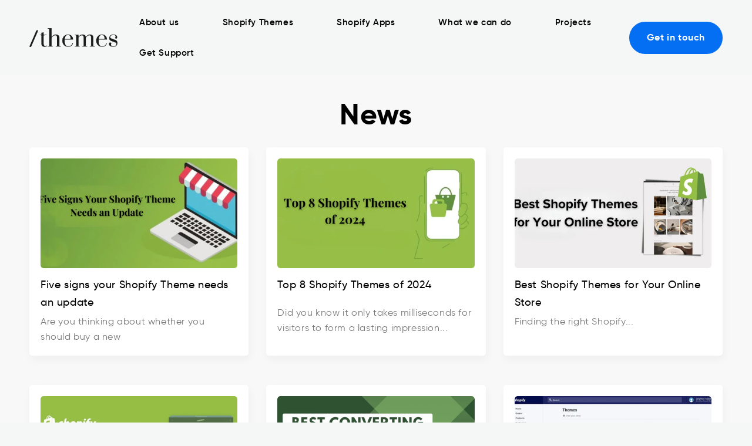

--- FILE ---
content_type: text/html; charset=utf-8
request_url: https://www.slashthemes.com/blogs/news
body_size: 15693
content:
<!doctype html>
<html class="no-js" lang="en">
  <head>
    <meta charset="utf-8">
    <meta http-equiv="X-UA-Compatible" content="IE=edge">
    <meta name="viewport" content="width=device-width,initial-scale=1">
    <meta name="theme-color" content="">
    <link rel="canonical" href="https://www.slashthemes.com/blogs/news">
    <link rel="preconnect" href="https://cdn.shopify.com" crossorigin><link rel="icon" type="image/png" href="//www.slashthemes.com/cdn/shop/files/favicon.jpg?crop=center&height=32&v=1681294722&width=32"><link rel="preconnect" href="https://fonts.shopifycdn.com" crossorigin><title>
      Top Stories &amp; News
 &ndash; Slash Themes</title><meta name="description" content="Stay updated with the top stories and news from Slash Themes. Discover the latest trends, insights, and developments in the industry. Follow our updates to stay informed and ahead of the curve.">

<meta property="og:site_name" content="Slash Themes">
<meta property="og:url" content="https://www.slashthemes.com/blogs/news">
<meta property="og:title" content="Top Stories &amp; News">
<meta property="og:type" content="website">
<meta property="og:description" content="Stay updated with the top stories and news from Slash Themes. Discover the latest trends, insights, and developments in the industry. Follow our updates to stay informed and ahead of the curve."><meta property="og:image" content="http://www.slashthemes.com/cdn/shop/files/New_Project.jpg?v=1689590659">
  <meta property="og:image:secure_url" content="https://www.slashthemes.com/cdn/shop/files/New_Project.jpg?v=1689590659">
  <meta property="og:image:width" content="1200">
  <meta property="og:image:height" content="628"><meta name="twitter:card" content="summary_large_image">
<meta name="twitter:title" content="Top Stories &amp; News">
<meta name="twitter:description" content="Stay updated with the top stories and news from Slash Themes. Discover the latest trends, insights, and developments in the industry. Follow our updates to stay informed and ahead of the curve.">
<script>window.performance && window.performance.mark && window.performance.mark('shopify.content_for_header.start');</script><meta id="shopify-digital-wallet" name="shopify-digital-wallet" content="/74673848611/digital_wallets/dialog">
<link rel="alternate" type="application/atom+xml" title="Feed" href="/blogs/news.atom" />
<link rel="next" href="/blogs/news?page=2">
<script async="async" src="/checkouts/internal/preloads.js?locale=en-AE"></script>
<script id="shopify-features" type="application/json">{"accessToken":"51c06ecfd8613955e703172b6805de3f","betas":["rich-media-storefront-analytics"],"domain":"www.slashthemes.com","predictiveSearch":true,"shopId":74673848611,"locale":"en"}</script>
<script>var Shopify = Shopify || {};
Shopify.shop = "90b74e.myshopify.com";
Shopify.locale = "en";
Shopify.currency = {"active":"USD","rate":"1.0"};
Shopify.country = "AE";
Shopify.theme = {"name":"New layout | 8 Oct - Service list - Speed Opt","id":181913583907,"schema_name":"Dawn","schema_version":"9.0.0","theme_store_id":null,"role":"main"};
Shopify.theme.handle = "null";
Shopify.theme.style = {"id":null,"handle":null};
Shopify.cdnHost = "www.slashthemes.com/cdn";
Shopify.routes = Shopify.routes || {};
Shopify.routes.root = "/";</script>
<script type="module">!function(o){(o.Shopify=o.Shopify||{}).modules=!0}(window);</script>
<script>!function(o){function n(){var o=[];function n(){o.push(Array.prototype.slice.apply(arguments))}return n.q=o,n}var t=o.Shopify=o.Shopify||{};t.loadFeatures=n(),t.autoloadFeatures=n()}(window);</script>
<script id="shop-js-analytics" type="application/json">{"pageType":"blog"}</script>
<script defer="defer" async type="module" src="//www.slashthemes.com/cdn/shopifycloud/shop-js/modules/v2/client.init-shop-cart-sync_BT-GjEfc.en.esm.js"></script>
<script defer="defer" async type="module" src="//www.slashthemes.com/cdn/shopifycloud/shop-js/modules/v2/chunk.common_D58fp_Oc.esm.js"></script>
<script defer="defer" async type="module" src="//www.slashthemes.com/cdn/shopifycloud/shop-js/modules/v2/chunk.modal_xMitdFEc.esm.js"></script>
<script type="module">
  await import("//www.slashthemes.com/cdn/shopifycloud/shop-js/modules/v2/client.init-shop-cart-sync_BT-GjEfc.en.esm.js");
await import("//www.slashthemes.com/cdn/shopifycloud/shop-js/modules/v2/chunk.common_D58fp_Oc.esm.js");
await import("//www.slashthemes.com/cdn/shopifycloud/shop-js/modules/v2/chunk.modal_xMitdFEc.esm.js");

  window.Shopify.SignInWithShop?.initShopCartSync?.({"fedCMEnabled":true,"windoidEnabled":true});

</script>
<script id="__st">var __st={"a":74673848611,"offset":-18000,"reqid":"75f8f465-b606-491b-8a4a-46bdb5abcee3-1769371987","pageurl":"www.slashthemes.com\/blogs\/news","s":"blogs-97216102691","u":"5a7f1c921b26","p":"blog","rtyp":"blog","rid":97216102691};</script>
<script>window.ShopifyPaypalV4VisibilityTracking = true;</script>
<script id="captcha-bootstrap">!function(){'use strict';const t='contact',e='account',n='new_comment',o=[[t,t],['blogs',n],['comments',n],[t,'customer']],c=[[e,'customer_login'],[e,'guest_login'],[e,'recover_customer_password'],[e,'create_customer']],r=t=>t.map((([t,e])=>`form[action*='/${t}']:not([data-nocaptcha='true']) input[name='form_type'][value='${e}']`)).join(','),a=t=>()=>t?[...document.querySelectorAll(t)].map((t=>t.form)):[];function s(){const t=[...o],e=r(t);return a(e)}const i='password',u='form_key',d=['recaptcha-v3-token','g-recaptcha-response','h-captcha-response',i],f=()=>{try{return window.sessionStorage}catch{return}},m='__shopify_v',_=t=>t.elements[u];function p(t,e,n=!1){try{const o=window.sessionStorage,c=JSON.parse(o.getItem(e)),{data:r}=function(t){const{data:e,action:n}=t;return t[m]||n?{data:e,action:n}:{data:t,action:n}}(c);for(const[e,n]of Object.entries(r))t.elements[e]&&(t.elements[e].value=n);n&&o.removeItem(e)}catch(o){console.error('form repopulation failed',{error:o})}}const l='form_type',E='cptcha';function T(t){t.dataset[E]=!0}const w=window,h=w.document,L='Shopify',v='ce_forms',y='captcha';let A=!1;((t,e)=>{const n=(g='f06e6c50-85a8-45c8-87d0-21a2b65856fe',I='https://cdn.shopify.com/shopifycloud/storefront-forms-hcaptcha/ce_storefront_forms_captcha_hcaptcha.v1.5.2.iife.js',D={infoText:'Protected by hCaptcha',privacyText:'Privacy',termsText:'Terms'},(t,e,n)=>{const o=w[L][v],c=o.bindForm;if(c)return c(t,g,e,D).then(n);var r;o.q.push([[t,g,e,D],n]),r=I,A||(h.body.append(Object.assign(h.createElement('script'),{id:'captcha-provider',async:!0,src:r})),A=!0)});var g,I,D;w[L]=w[L]||{},w[L][v]=w[L][v]||{},w[L][v].q=[],w[L][y]=w[L][y]||{},w[L][y].protect=function(t,e){n(t,void 0,e),T(t)},Object.freeze(w[L][y]),function(t,e,n,w,h,L){const[v,y,A,g]=function(t,e,n){const i=e?o:[],u=t?c:[],d=[...i,...u],f=r(d),m=r(i),_=r(d.filter((([t,e])=>n.includes(e))));return[a(f),a(m),a(_),s()]}(w,h,L),I=t=>{const e=t.target;return e instanceof HTMLFormElement?e:e&&e.form},D=t=>v().includes(t);t.addEventListener('submit',(t=>{const e=I(t);if(!e)return;const n=D(e)&&!e.dataset.hcaptchaBound&&!e.dataset.recaptchaBound,o=_(e),c=g().includes(e)&&(!o||!o.value);(n||c)&&t.preventDefault(),c&&!n&&(function(t){try{if(!f())return;!function(t){const e=f();if(!e)return;const n=_(t);if(!n)return;const o=n.value;o&&e.removeItem(o)}(t);const e=Array.from(Array(32),(()=>Math.random().toString(36)[2])).join('');!function(t,e){_(t)||t.append(Object.assign(document.createElement('input'),{type:'hidden',name:u})),t.elements[u].value=e}(t,e),function(t,e){const n=f();if(!n)return;const o=[...t.querySelectorAll(`input[type='${i}']`)].map((({name:t})=>t)),c=[...d,...o],r={};for(const[a,s]of new FormData(t).entries())c.includes(a)||(r[a]=s);n.setItem(e,JSON.stringify({[m]:1,action:t.action,data:r}))}(t,e)}catch(e){console.error('failed to persist form',e)}}(e),e.submit())}));const S=(t,e)=>{t&&!t.dataset[E]&&(n(t,e.some((e=>e===t))),T(t))};for(const o of['focusin','change'])t.addEventListener(o,(t=>{const e=I(t);D(e)&&S(e,y())}));const B=e.get('form_key'),M=e.get(l),P=B&&M;t.addEventListener('DOMContentLoaded',(()=>{const t=y();if(P)for(const e of t)e.elements[l].value===M&&p(e,B);[...new Set([...A(),...v().filter((t=>'true'===t.dataset.shopifyCaptcha))])].forEach((e=>S(e,t)))}))}(h,new URLSearchParams(w.location.search),n,t,e,['guest_login'])})(!0,!0)}();</script>
<script integrity="sha256-4kQ18oKyAcykRKYeNunJcIwy7WH5gtpwJnB7kiuLZ1E=" data-source-attribution="shopify.loadfeatures" defer="defer" src="//www.slashthemes.com/cdn/shopifycloud/storefront/assets/storefront/load_feature-a0a9edcb.js" crossorigin="anonymous"></script>
<script data-source-attribution="shopify.dynamic_checkout.dynamic.init">var Shopify=Shopify||{};Shopify.PaymentButton=Shopify.PaymentButton||{isStorefrontPortableWallets:!0,init:function(){window.Shopify.PaymentButton.init=function(){};var t=document.createElement("script");t.src="https://www.slashthemes.com/cdn/shopifycloud/portable-wallets/latest/portable-wallets.en.js",t.type="module",document.head.appendChild(t)}};
</script>
<script data-source-attribution="shopify.dynamic_checkout.buyer_consent">
  function portableWalletsHideBuyerConsent(e){var t=document.getElementById("shopify-buyer-consent"),n=document.getElementById("shopify-subscription-policy-button");t&&n&&(t.classList.add("hidden"),t.setAttribute("aria-hidden","true"),n.removeEventListener("click",e))}function portableWalletsShowBuyerConsent(e){var t=document.getElementById("shopify-buyer-consent"),n=document.getElementById("shopify-subscription-policy-button");t&&n&&(t.classList.remove("hidden"),t.removeAttribute("aria-hidden"),n.addEventListener("click",e))}window.Shopify?.PaymentButton&&(window.Shopify.PaymentButton.hideBuyerConsent=portableWalletsHideBuyerConsent,window.Shopify.PaymentButton.showBuyerConsent=portableWalletsShowBuyerConsent);
</script>
<script data-source-attribution="shopify.dynamic_checkout.cart.bootstrap">document.addEventListener("DOMContentLoaded",(function(){function t(){return document.querySelector("shopify-accelerated-checkout-cart, shopify-accelerated-checkout")}if(t())Shopify.PaymentButton.init();else{new MutationObserver((function(e,n){t()&&(Shopify.PaymentButton.init(),n.disconnect())})).observe(document.body,{childList:!0,subtree:!0})}}));
</script>

<script>window.performance && window.performance.mark && window.performance.mark('shopify.content_for_header.end');</script>
<style data-shopify>:root {
        --font-body-family: Rubik, sans-serif;
        --font-body-style: normal;
        --font-body-weight: 400;
        --font-body-weight-bold: 700;

        --font-heading-family: Rubik, sans-serif;
        --font-heading-style: normal;
        --font-heading-weight: 500;

        --font-body-scale: 1.0;
        --font-heading-scale: 1.0;

        --color-base-text: 18, 18, 18;
        --color-shadow: 18, 18, 18;
        --color-base-background-1: 245, 241, 240;
        --color-base-background-2: 243, 243, 243;
        --color-base-solid-button-labels: 255, 255, 255;
        --color-base-outline-button-labels: 18, 18, 18;
        --color-base-accent-1: 18, 18, 18;
        --color-base-accent-2: 51, 79, 180;
        --payment-terms-background-color: #f5f1f0;

        --gradient-base-background-1: #f5f1f0;
        --gradient-base-background-2: #f3f3f3;
        --gradient-base-accent-1: #121212;
        --gradient-base-accent-2: #334fb4;

        --media-padding: px;
        --media-border-opacity: 0.05;
        --media-border-width: 1px;
        --media-radius: 0px;
        --media-shadow-opacity: 0.0;
        --media-shadow-horizontal-offset: 0px;
        --media-shadow-vertical-offset: 4px;
        --media-shadow-blur-radius: 5px;
        --media-shadow-visible: 0;

        --page-width: 120rem;
        --page-width-margin: 0rem;

        --blog-card-image-padding: 0.0rem;
        --blog-card-corner-radius: 0.0rem;
        --blog-card-text-alignment: left;
        --blog-card-border-width: 0.0rem;
        --blog-card-border-opacity: 0.1;
        --blog-card-shadow-opacity: 0.0;
        --blog-card-shadow-visible: 0;
        --blog-card-shadow-horizontal-offset: 0.0rem;
        --blog-card-shadow-vertical-offset: 0.4rem;
        --blog-card-shadow-blur-radius: 0.5rem;

        --badge-corner-radius: 4.0rem;

        --spacing-sections-desktop: 0px;
        --spacing-sections-mobile: 0px;

        --grid-desktop-vertical-spacing: 8px;
        --grid-desktop-horizontal-spacing: 8px;
        --grid-mobile-vertical-spacing: 4px;
        --grid-mobile-horizontal-spacing: 4px;

        --text-boxes-border-opacity: 0.1;
        --text-boxes-border-width: 0px;
        --text-boxes-radius: 0px;
        --text-boxes-shadow-opacity: 0.0;
        --text-boxes-shadow-visible: 0;
        --text-boxes-shadow-horizontal-offset: 0px;
        --text-boxes-shadow-vertical-offset: 4px;
        --text-boxes-shadow-blur-radius: 5px;

        --buttons-radius: 0px;
        --buttons-radius-outset: 0px;
        --buttons-border-width: 1px;
        --buttons-border-opacity: 1.0;
        --buttons-shadow-opacity: 0.0;
        --buttons-shadow-visible: 0;
        --buttons-shadow-horizontal-offset: 0px;
        --buttons-shadow-vertical-offset: 4px;
        --buttons-shadow-blur-radius: 5px;
        --buttons-border-offset: 0px;

        --inputs-radius: 0px;
        --inputs-border-width: 1px;
        --inputs-border-opacity: 0.55;
        --inputs-shadow-opacity: 0.0;
        --inputs-shadow-horizontal-offset: 0px;
        --inputs-margin-offset: 0px;
        --inputs-shadow-vertical-offset: 4px;
        --inputs-shadow-blur-radius: 5px;
        --inputs-radius-outset: 0px;

        --variant-pills-radius: 40px;
        --variant-pills-border-width: 1px;
        --variant-pills-border-opacity: 0.55;
        --variant-pills-shadow-opacity: 0.0;
        --variant-pills-shadow-horizontal-offset: 0px;
        --variant-pills-shadow-vertical-offset: 4px;
        --variant-pills-shadow-blur-radius: 5px;
      }

      *,
      *::before,
      *::after {
        box-sizing: inherit;
      }

      html {
        box-sizing: border-box;
        font-size: calc(var(--font-body-scale) * 62.5%);
        height: 100%;
      }

      body {
        display: grid;
        grid-template-rows: auto auto 1fr auto;
        grid-template-columns: 100%;
        min-height: 100%;
        margin: 0;
        font-size: 1.5rem;
        letter-spacing: 0.06rem;
        line-height: calc(1 + 0.8 / var(--font-body-scale));
        font-family: var(--font-body-family);
        font-style: var(--font-body-style);
        font-weight: var(--font-body-weight);
      }

      @media screen and (min-width: 750px) {
        body {
          font-size: 1.6rem;
        }
      }</style><link href="//www.slashthemes.com/cdn/shop/t/19/assets/base.css?v=40933359867503482411766727352" rel="stylesheet" type="text/css" media="all" />

    

    <!-- Google Tag Manager -->
    <script>(function(w,d,s,l,i){w[l]=w[l]||[];w[l].push({'gtm.start':
      new Date().getTime(),event:'gtm.js'});var f=d.getElementsByTagName(s)[0],
      j=d.createElement(s),dl=l!='dataLayer'?'&l='+l:'';j.async=true;j.src=
      'https://www.googletagmanager.com/gtm.js?id='+i+dl;f.parentNode.insertBefore(j,f);
      })(window,document,'script','dataLayer','GTM-K5FM9M7C');</script>
    <!-- End Google Tag Manager -->

  <!-- BEGIN app block: shopify://apps/microsoft-clarity/blocks/brandAgents_js/31c3d126-8116-4b4a-8ba1-baeda7c4aeea -->





<!-- END app block --><!-- BEGIN app block: shopify://apps/microsoft-clarity/blocks/clarity_js/31c3d126-8116-4b4a-8ba1-baeda7c4aeea -->
<script type="text/javascript">
  (function (c, l, a, r, i, t, y) {
    c[a] = c[a] || function () { (c[a].q = c[a].q || []).push(arguments); };
    t = l.createElement(r); t.async = 1; t.src = "https://www.clarity.ms/tag/" + i + "?ref=shopify";
    y = l.getElementsByTagName(r)[0]; y.parentNode.insertBefore(t, y);

    c.Shopify.loadFeatures([{ name: "consent-tracking-api", version: "0.1" }], error => {
      if (error) {
        console.error("Error loading Shopify features:", error);
        return;
      }

      c[a]('consentv2', {
        ad_Storage: c.Shopify.customerPrivacy.marketingAllowed() ? "granted" : "denied",
        analytics_Storage: c.Shopify.customerPrivacy.analyticsProcessingAllowed() ? "granted" : "denied",
      });
    });

    l.addEventListener("visitorConsentCollected", function (e) {
      c[a]('consentv2', {
        ad_Storage: e.detail.marketingAllowed ? "granted" : "denied",
        analytics_Storage: e.detail.analyticsAllowed ? "granted" : "denied",
      });
    });
  })(window, document, "clarity", "script", "uymd2vw4u4");
</script>



<!-- END app block --><link href="https://monorail-edge.shopifysvc.com" rel="dns-prefetch">
<script>(function(){if ("sendBeacon" in navigator && "performance" in window) {try {var session_token_from_headers = performance.getEntriesByType('navigation')[0].serverTiming.find(x => x.name == '_s').description;} catch {var session_token_from_headers = undefined;}var session_cookie_matches = document.cookie.match(/_shopify_s=([^;]*)/);var session_token_from_cookie = session_cookie_matches && session_cookie_matches.length === 2 ? session_cookie_matches[1] : "";var session_token = session_token_from_headers || session_token_from_cookie || "";function handle_abandonment_event(e) {var entries = performance.getEntries().filter(function(entry) {return /monorail-edge.shopifysvc.com/.test(entry.name);});if (!window.abandonment_tracked && entries.length === 0) {window.abandonment_tracked = true;var currentMs = Date.now();var navigation_start = performance.timing.navigationStart;var payload = {shop_id: 74673848611,url: window.location.href,navigation_start,duration: currentMs - navigation_start,session_token,page_type: "blog"};window.navigator.sendBeacon("https://monorail-edge.shopifysvc.com/v1/produce", JSON.stringify({schema_id: "online_store_buyer_site_abandonment/1.1",payload: payload,metadata: {event_created_at_ms: currentMs,event_sent_at_ms: currentMs}}));}}window.addEventListener('pagehide', handle_abandonment_event);}}());</script>
<script id="web-pixels-manager-setup">(function e(e,d,r,n,o){if(void 0===o&&(o={}),!Boolean(null===(a=null===(i=window.Shopify)||void 0===i?void 0:i.analytics)||void 0===a?void 0:a.replayQueue)){var i,a;window.Shopify=window.Shopify||{};var t=window.Shopify;t.analytics=t.analytics||{};var s=t.analytics;s.replayQueue=[],s.publish=function(e,d,r){return s.replayQueue.push([e,d,r]),!0};try{self.performance.mark("wpm:start")}catch(e){}var l=function(){var e={modern:/Edge?\/(1{2}[4-9]|1[2-9]\d|[2-9]\d{2}|\d{4,})\.\d+(\.\d+|)|Firefox\/(1{2}[4-9]|1[2-9]\d|[2-9]\d{2}|\d{4,})\.\d+(\.\d+|)|Chrom(ium|e)\/(9{2}|\d{3,})\.\d+(\.\d+|)|(Maci|X1{2}).+ Version\/(15\.\d+|(1[6-9]|[2-9]\d|\d{3,})\.\d+)([,.]\d+|)( \(\w+\)|)( Mobile\/\w+|) Safari\/|Chrome.+OPR\/(9{2}|\d{3,})\.\d+\.\d+|(CPU[ +]OS|iPhone[ +]OS|CPU[ +]iPhone|CPU IPhone OS|CPU iPad OS)[ +]+(15[._]\d+|(1[6-9]|[2-9]\d|\d{3,})[._]\d+)([._]\d+|)|Android:?[ /-](13[3-9]|1[4-9]\d|[2-9]\d{2}|\d{4,})(\.\d+|)(\.\d+|)|Android.+Firefox\/(13[5-9]|1[4-9]\d|[2-9]\d{2}|\d{4,})\.\d+(\.\d+|)|Android.+Chrom(ium|e)\/(13[3-9]|1[4-9]\d|[2-9]\d{2}|\d{4,})\.\d+(\.\d+|)|SamsungBrowser\/([2-9]\d|\d{3,})\.\d+/,legacy:/Edge?\/(1[6-9]|[2-9]\d|\d{3,})\.\d+(\.\d+|)|Firefox\/(5[4-9]|[6-9]\d|\d{3,})\.\d+(\.\d+|)|Chrom(ium|e)\/(5[1-9]|[6-9]\d|\d{3,})\.\d+(\.\d+|)([\d.]+$|.*Safari\/(?![\d.]+ Edge\/[\d.]+$))|(Maci|X1{2}).+ Version\/(10\.\d+|(1[1-9]|[2-9]\d|\d{3,})\.\d+)([,.]\d+|)( \(\w+\)|)( Mobile\/\w+|) Safari\/|Chrome.+OPR\/(3[89]|[4-9]\d|\d{3,})\.\d+\.\d+|(CPU[ +]OS|iPhone[ +]OS|CPU[ +]iPhone|CPU IPhone OS|CPU iPad OS)[ +]+(10[._]\d+|(1[1-9]|[2-9]\d|\d{3,})[._]\d+)([._]\d+|)|Android:?[ /-](13[3-9]|1[4-9]\d|[2-9]\d{2}|\d{4,})(\.\d+|)(\.\d+|)|Mobile Safari.+OPR\/([89]\d|\d{3,})\.\d+\.\d+|Android.+Firefox\/(13[5-9]|1[4-9]\d|[2-9]\d{2}|\d{4,})\.\d+(\.\d+|)|Android.+Chrom(ium|e)\/(13[3-9]|1[4-9]\d|[2-9]\d{2}|\d{4,})\.\d+(\.\d+|)|Android.+(UC? ?Browser|UCWEB|U3)[ /]?(15\.([5-9]|\d{2,})|(1[6-9]|[2-9]\d|\d{3,})\.\d+)\.\d+|SamsungBrowser\/(5\.\d+|([6-9]|\d{2,})\.\d+)|Android.+MQ{2}Browser\/(14(\.(9|\d{2,})|)|(1[5-9]|[2-9]\d|\d{3,})(\.\d+|))(\.\d+|)|K[Aa][Ii]OS\/(3\.\d+|([4-9]|\d{2,})\.\d+)(\.\d+|)/},d=e.modern,r=e.legacy,n=navigator.userAgent;return n.match(d)?"modern":n.match(r)?"legacy":"unknown"}(),u="modern"===l?"modern":"legacy",c=(null!=n?n:{modern:"",legacy:""})[u],f=function(e){return[e.baseUrl,"/wpm","/b",e.hashVersion,"modern"===e.buildTarget?"m":"l",".js"].join("")}({baseUrl:d,hashVersion:r,buildTarget:u}),m=function(e){var d=e.version,r=e.bundleTarget,n=e.surface,o=e.pageUrl,i=e.monorailEndpoint;return{emit:function(e){var a=e.status,t=e.errorMsg,s=(new Date).getTime(),l=JSON.stringify({metadata:{event_sent_at_ms:s},events:[{schema_id:"web_pixels_manager_load/3.1",payload:{version:d,bundle_target:r,page_url:o,status:a,surface:n,error_msg:t},metadata:{event_created_at_ms:s}}]});if(!i)return console&&console.warn&&console.warn("[Web Pixels Manager] No Monorail endpoint provided, skipping logging."),!1;try{return self.navigator.sendBeacon.bind(self.navigator)(i,l)}catch(e){}var u=new XMLHttpRequest;try{return u.open("POST",i,!0),u.setRequestHeader("Content-Type","text/plain"),u.send(l),!0}catch(e){return console&&console.warn&&console.warn("[Web Pixels Manager] Got an unhandled error while logging to Monorail."),!1}}}}({version:r,bundleTarget:l,surface:e.surface,pageUrl:self.location.href,monorailEndpoint:e.monorailEndpoint});try{o.browserTarget=l,function(e){var d=e.src,r=e.async,n=void 0===r||r,o=e.onload,i=e.onerror,a=e.sri,t=e.scriptDataAttributes,s=void 0===t?{}:t,l=document.createElement("script"),u=document.querySelector("head"),c=document.querySelector("body");if(l.async=n,l.src=d,a&&(l.integrity=a,l.crossOrigin="anonymous"),s)for(var f in s)if(Object.prototype.hasOwnProperty.call(s,f))try{l.dataset[f]=s[f]}catch(e){}if(o&&l.addEventListener("load",o),i&&l.addEventListener("error",i),u)u.appendChild(l);else{if(!c)throw new Error("Did not find a head or body element to append the script");c.appendChild(l)}}({src:f,async:!0,onload:function(){if(!function(){var e,d;return Boolean(null===(d=null===(e=window.Shopify)||void 0===e?void 0:e.analytics)||void 0===d?void 0:d.initialized)}()){var d=window.webPixelsManager.init(e)||void 0;if(d){var r=window.Shopify.analytics;r.replayQueue.forEach((function(e){var r=e[0],n=e[1],o=e[2];d.publishCustomEvent(r,n,o)})),r.replayQueue=[],r.publish=d.publishCustomEvent,r.visitor=d.visitor,r.initialized=!0}}},onerror:function(){return m.emit({status:"failed",errorMsg:"".concat(f," has failed to load")})},sri:function(e){var d=/^sha384-[A-Za-z0-9+/=]+$/;return"string"==typeof e&&d.test(e)}(c)?c:"",scriptDataAttributes:o}),m.emit({status:"loading"})}catch(e){m.emit({status:"failed",errorMsg:(null==e?void 0:e.message)||"Unknown error"})}}})({shopId: 74673848611,storefrontBaseUrl: "https://www.slashthemes.com",extensionsBaseUrl: "https://extensions.shopifycdn.com/cdn/shopifycloud/web-pixels-manager",monorailEndpoint: "https://monorail-edge.shopifysvc.com/unstable/produce_batch",surface: "storefront-renderer",enabledBetaFlags: ["2dca8a86"],webPixelsConfigList: [{"id":"2155381027","configuration":"{\"projectId\":\"uymd2vw4u4\"}","eventPayloadVersion":"v1","runtimeContext":"STRICT","scriptVersion":"cf1781658ed156031118fc4bbc2ed159","type":"APP","apiClientId":240074326017,"privacyPurposes":[],"capabilities":["advanced_dom_events"],"dataSharingAdjustments":{"protectedCustomerApprovalScopes":["read_customer_personal_data"]}},{"id":"1372389667","configuration":"{\"pixel_id\":\"1711488147196378\",\"pixel_type\":\"facebook_pixel\"}","eventPayloadVersion":"v1","runtimeContext":"OPEN","scriptVersion":"ca16bc87fe92b6042fbaa3acc2fbdaa6","type":"APP","apiClientId":2329312,"privacyPurposes":["ANALYTICS","MARKETING","SALE_OF_DATA"],"dataSharingAdjustments":{"protectedCustomerApprovalScopes":["read_customer_address","read_customer_email","read_customer_name","read_customer_personal_data","read_customer_phone"]}},{"id":"815464739","configuration":"{\"config\":\"{\\\"pixel_id\\\":\\\"G-9HWMPJ0C4M\\\",\\\"gtag_events\\\":[{\\\"type\\\":\\\"purchase\\\",\\\"action_label\\\":\\\"G-9HWMPJ0C4M\\\"},{\\\"type\\\":\\\"page_view\\\",\\\"action_label\\\":\\\"G-9HWMPJ0C4M\\\"},{\\\"type\\\":\\\"view_item\\\",\\\"action_label\\\":\\\"G-9HWMPJ0C4M\\\"},{\\\"type\\\":\\\"search\\\",\\\"action_label\\\":\\\"G-9HWMPJ0C4M\\\"},{\\\"type\\\":\\\"add_to_cart\\\",\\\"action_label\\\":\\\"G-9HWMPJ0C4M\\\"},{\\\"type\\\":\\\"begin_checkout\\\",\\\"action_label\\\":\\\"G-9HWMPJ0C4M\\\"},{\\\"type\\\":\\\"add_payment_info\\\",\\\"action_label\\\":\\\"G-9HWMPJ0C4M\\\"}],\\\"enable_monitoring_mode\\\":false}\"}","eventPayloadVersion":"v1","runtimeContext":"OPEN","scriptVersion":"b2a88bafab3e21179ed38636efcd8a93","type":"APP","apiClientId":1780363,"privacyPurposes":[],"dataSharingAdjustments":{"protectedCustomerApprovalScopes":["read_customer_address","read_customer_email","read_customer_name","read_customer_personal_data","read_customer_phone"]}},{"id":"84050211","eventPayloadVersion":"1","runtimeContext":"LAX","scriptVersion":"1","type":"CUSTOM","privacyPurposes":["ANALYTICS","MARKETING","SALE_OF_DATA"],"name":"Slash Sale"},{"id":"shopify-app-pixel","configuration":"{}","eventPayloadVersion":"v1","runtimeContext":"STRICT","scriptVersion":"0450","apiClientId":"shopify-pixel","type":"APP","privacyPurposes":["ANALYTICS","MARKETING"]},{"id":"shopify-custom-pixel","eventPayloadVersion":"v1","runtimeContext":"LAX","scriptVersion":"0450","apiClientId":"shopify-pixel","type":"CUSTOM","privacyPurposes":["ANALYTICS","MARKETING"]}],isMerchantRequest: false,initData: {"shop":{"name":"Slash Themes","paymentSettings":{"currencyCode":"USD"},"myshopifyDomain":"90b74e.myshopify.com","countryCode":"IN","storefrontUrl":"https:\/\/www.slashthemes.com"},"customer":null,"cart":null,"checkout":null,"productVariants":[],"purchasingCompany":null},},"https://www.slashthemes.com/cdn","fcfee988w5aeb613cpc8e4bc33m6693e112",{"modern":"","legacy":""},{"shopId":"74673848611","storefrontBaseUrl":"https:\/\/www.slashthemes.com","extensionBaseUrl":"https:\/\/extensions.shopifycdn.com\/cdn\/shopifycloud\/web-pixels-manager","surface":"storefront-renderer","enabledBetaFlags":"[\"2dca8a86\"]","isMerchantRequest":"false","hashVersion":"fcfee988w5aeb613cpc8e4bc33m6693e112","publish":"custom","events":"[[\"page_viewed\",{}]]"});</script><script>
  window.ShopifyAnalytics = window.ShopifyAnalytics || {};
  window.ShopifyAnalytics.meta = window.ShopifyAnalytics.meta || {};
  window.ShopifyAnalytics.meta.currency = 'USD';
  var meta = {"page":{"pageType":"blog","resourceType":"blog","resourceId":97216102691,"requestId":"75f8f465-b606-491b-8a4a-46bdb5abcee3-1769371987"}};
  for (var attr in meta) {
    window.ShopifyAnalytics.meta[attr] = meta[attr];
  }
</script>
<script class="analytics">
  (function () {
    var customDocumentWrite = function(content) {
      var jquery = null;

      if (window.jQuery) {
        jquery = window.jQuery;
      } else if (window.Checkout && window.Checkout.$) {
        jquery = window.Checkout.$;
      }

      if (jquery) {
        jquery('body').append(content);
      }
    };

    var hasLoggedConversion = function(token) {
      if (token) {
        return document.cookie.indexOf('loggedConversion=' + token) !== -1;
      }
      return false;
    }

    var setCookieIfConversion = function(token) {
      if (token) {
        var twoMonthsFromNow = new Date(Date.now());
        twoMonthsFromNow.setMonth(twoMonthsFromNow.getMonth() + 2);

        document.cookie = 'loggedConversion=' + token + '; expires=' + twoMonthsFromNow;
      }
    }

    var trekkie = window.ShopifyAnalytics.lib = window.trekkie = window.trekkie || [];
    if (trekkie.integrations) {
      return;
    }
    trekkie.methods = [
      'identify',
      'page',
      'ready',
      'track',
      'trackForm',
      'trackLink'
    ];
    trekkie.factory = function(method) {
      return function() {
        var args = Array.prototype.slice.call(arguments);
        args.unshift(method);
        trekkie.push(args);
        return trekkie;
      };
    };
    for (var i = 0; i < trekkie.methods.length; i++) {
      var key = trekkie.methods[i];
      trekkie[key] = trekkie.factory(key);
    }
    trekkie.load = function(config) {
      trekkie.config = config || {};
      trekkie.config.initialDocumentCookie = document.cookie;
      var first = document.getElementsByTagName('script')[0];
      var script = document.createElement('script');
      script.type = 'text/javascript';
      script.onerror = function(e) {
        var scriptFallback = document.createElement('script');
        scriptFallback.type = 'text/javascript';
        scriptFallback.onerror = function(error) {
                var Monorail = {
      produce: function produce(monorailDomain, schemaId, payload) {
        var currentMs = new Date().getTime();
        var event = {
          schema_id: schemaId,
          payload: payload,
          metadata: {
            event_created_at_ms: currentMs,
            event_sent_at_ms: currentMs
          }
        };
        return Monorail.sendRequest("https://" + monorailDomain + "/v1/produce", JSON.stringify(event));
      },
      sendRequest: function sendRequest(endpointUrl, payload) {
        // Try the sendBeacon API
        if (window && window.navigator && typeof window.navigator.sendBeacon === 'function' && typeof window.Blob === 'function' && !Monorail.isIos12()) {
          var blobData = new window.Blob([payload], {
            type: 'text/plain'
          });

          if (window.navigator.sendBeacon(endpointUrl, blobData)) {
            return true;
          } // sendBeacon was not successful

        } // XHR beacon

        var xhr = new XMLHttpRequest();

        try {
          xhr.open('POST', endpointUrl);
          xhr.setRequestHeader('Content-Type', 'text/plain');
          xhr.send(payload);
        } catch (e) {
          console.log(e);
        }

        return false;
      },
      isIos12: function isIos12() {
        return window.navigator.userAgent.lastIndexOf('iPhone; CPU iPhone OS 12_') !== -1 || window.navigator.userAgent.lastIndexOf('iPad; CPU OS 12_') !== -1;
      }
    };
    Monorail.produce('monorail-edge.shopifysvc.com',
      'trekkie_storefront_load_errors/1.1',
      {shop_id: 74673848611,
      theme_id: 181913583907,
      app_name: "storefront",
      context_url: window.location.href,
      source_url: "//www.slashthemes.com/cdn/s/trekkie.storefront.8d95595f799fbf7e1d32231b9a28fd43b70c67d3.min.js"});

        };
        scriptFallback.async = true;
        scriptFallback.src = '//www.slashthemes.com/cdn/s/trekkie.storefront.8d95595f799fbf7e1d32231b9a28fd43b70c67d3.min.js';
        first.parentNode.insertBefore(scriptFallback, first);
      };
      script.async = true;
      script.src = '//www.slashthemes.com/cdn/s/trekkie.storefront.8d95595f799fbf7e1d32231b9a28fd43b70c67d3.min.js';
      first.parentNode.insertBefore(script, first);
    };
    trekkie.load(
      {"Trekkie":{"appName":"storefront","development":false,"defaultAttributes":{"shopId":74673848611,"isMerchantRequest":null,"themeId":181913583907,"themeCityHash":"814450484789612553","contentLanguage":"en","currency":"USD","eventMetadataId":"aba5a6bd-211e-442e-98b0-1d87276bd4ac"},"isServerSideCookieWritingEnabled":true,"monorailRegion":"shop_domain","enabledBetaFlags":["65f19447"]},"Session Attribution":{},"S2S":{"facebookCapiEnabled":true,"source":"trekkie-storefront-renderer","apiClientId":580111}}
    );

    var loaded = false;
    trekkie.ready(function() {
      if (loaded) return;
      loaded = true;

      window.ShopifyAnalytics.lib = window.trekkie;

      var originalDocumentWrite = document.write;
      document.write = customDocumentWrite;
      try { window.ShopifyAnalytics.merchantGoogleAnalytics.call(this); } catch(error) {};
      document.write = originalDocumentWrite;

      window.ShopifyAnalytics.lib.page(null,{"pageType":"blog","resourceType":"blog","resourceId":97216102691,"requestId":"75f8f465-b606-491b-8a4a-46bdb5abcee3-1769371987","shopifyEmitted":true});

      var match = window.location.pathname.match(/checkouts\/(.+)\/(thank_you|post_purchase)/)
      var token = match? match[1]: undefined;
      if (!hasLoggedConversion(token)) {
        setCookieIfConversion(token);
        
      }
    });


        var eventsListenerScript = document.createElement('script');
        eventsListenerScript.async = true;
        eventsListenerScript.src = "//www.slashthemes.com/cdn/shopifycloud/storefront/assets/shop_events_listener-3da45d37.js";
        document.getElementsByTagName('head')[0].appendChild(eventsListenerScript);

})();</script>
  <script>
  if (!window.ga || (window.ga && typeof window.ga !== 'function')) {
    window.ga = function ga() {
      (window.ga.q = window.ga.q || []).push(arguments);
      if (window.Shopify && window.Shopify.analytics && typeof window.Shopify.analytics.publish === 'function') {
        window.Shopify.analytics.publish("ga_stub_called", {}, {sendTo: "google_osp_migration"});
      }
      console.error("Shopify's Google Analytics stub called with:", Array.from(arguments), "\nSee https://help.shopify.com/manual/promoting-marketing/pixels/pixel-migration#google for more information.");
    };
    if (window.Shopify && window.Shopify.analytics && typeof window.Shopify.analytics.publish === 'function') {
      window.Shopify.analytics.publish("ga_stub_initialized", {}, {sendTo: "google_osp_migration"});
    }
  }
</script>
<script
  defer
  src="https://www.slashthemes.com/cdn/shopifycloud/perf-kit/shopify-perf-kit-3.0.4.min.js"
  data-application="storefront-renderer"
  data-shop-id="74673848611"
  data-render-region="gcp-us-east1"
  data-page-type="blog"
  data-theme-instance-id="181913583907"
  data-theme-name="Dawn"
  data-theme-version="9.0.0"
  data-monorail-region="shop_domain"
  data-resource-timing-sampling-rate="10"
  data-shs="true"
  data-shs-beacon="true"
  data-shs-export-with-fetch="true"
  data-shs-logs-sample-rate="1"
  data-shs-beacon-endpoint="https://www.slashthemes.com/api/collect"
></script>
</head>

  <body id="page-top" class="scroller no-scroll-y gradient template-blog   ">

    <!-- Google Tag Manager (noscript) -->
    <noscript><iframe src="https://www.googletagmanager.com/ns.html?id=GTM-K5FM9M7C"
    height="0" width="0" style="display:none;visibility:hidden"></iframe></noscript>
    <!-- End Google Tag Manager (noscript) -->

    
<!-- BEGIN sections: header-group -->
<div id="shopify-section-sections--25500184052003__header" class="shopify-section shopify-section-group-header-group">

<header class="site-header darkHeader">
  <div class="container-fluid container-fluid--large">
      <div class="site-header__inner">
            <div class="drawer-icon">
                <a href="#">
                    <img src="[data-uri]">
                    <img src="[data-uri]">
                </a>
            </div>
          <div class="site-header__logo">
              <a href="/">
                <img loading="lazy" src="//cdn.shopify.com/s/files/1/0746/7384/8611/files/slashthemes-logo.png" alt="slashthemes - The next generation Shopify theme" width="150">
            </a>    
          </div>
          <div class="site-nav">
              <ul class="no-style">
                <li>
                    <a href="/pages/about">About us</a>
                </li>
                <li>
                    <a href="https://themes.shopify.com/designers/slashthemes" target="_blank">Shopify Themes</a>
                    
                </li>
                <li>
                    <a href="https://apps.shopify.com/partners/slashthemes" target="_blank">Shopify Apps</a>
                </li>
                <li>
                    <a href="/pages/services">What we can do</a>
                </li>
                <li>
                    <a href="/pages/projects" rel="nofollow">Projects</a>
                </li>
                <li>
                    <a href="/pages/support">Get Support</a>
                </li>
                
              </ul>
          </div>
          <div class="site-header__cta">
              <a href="/pages/contact" class="btn btn--primary">Get in touch</a>
          </div>
      </div>
  </div>
</header></div>
<!-- END sections: header-group --><main id="MainContent" class="content-for-layout focus-none" role="main" tabindex="-1">
      <section id="shopify-section-template--25500187558179__main" class="shopify-section section"><link href="//www.slashthemes.com/cdn/shop/t/19/assets/component-article-card.css?v=40864579252276455821763013677" rel="stylesheet" type="text/css" media="all" />
<link href="//www.slashthemes.com/cdn/shop/t/19/assets/component-card.css?v=120027167547816435861763013677" rel="stylesheet" type="text/css" media="all" />
<link href="//www.slashthemes.com/cdn/shop/t/19/assets/section-main-blog.css?v=126675391260444674411763013677" rel="stylesheet" type="text/css" media="all" />
<style data-shopify>.section-template--25500187558179__main-padding {
    padding-top: 27px;
    padding-bottom: 27px;
  }

  @media screen and (min-width: 750px) {
    .section-template--25500187558179__main-padding {
      padding-top: 36px;
      padding-bottom: 36px;
    }
  }</style><div class="main-blog page-width section-template--25500187558179__main-padding">

    <div class="container-wide">

      <div class="site-section__header">
        <h2 class="primary-heading">News</span></h2>
      </div>

      <h1 class="title--primary"></h1>

      <div class="c-grid md:c-grid-3-cols lg:c-grid-3-cols" style="--column-gap: 30px; --row-gap: 50px;">
<div class="c-column">
  <div class="video-card card-hover">
      <a href="/blogs/news/five-signs-your-shopify-theme-needs-an-update">
          <div class="video-card-inner">
              <div class="video-card-image open-video" style="--aspect-ratio: 680/380">
                  <img loading="lazy" src="//www.slashthemes.com/cdn/shop/articles/Five_Signs_Your_Shopify_Theme_Needs_an_Update_500x.webp?v=1716976749" alt="Five signs your Shopify Theme needs an update" />
              </div>
              <h5>Five signs your Shopify Theme needs an update</h5>
              <p><p data-mce-fragment="1"><span data-mce-fragment="1" style="font-weight: 400;" data-mce-style="font-weight: 400;">Are you thinking about whether you should buy a new </span><a data-mce-fragment="1" href="https://www.slashthemes.com/" data-mce-href="https://www.slashthemes.com/"><span...</p>
          </div>
      </a>
  </div>
</div>

<div class="c-column">
  <div class="video-card card-hover">
      <a href="/blogs/news/top-8-shopify-themes-of-2024">
          <div class="video-card-inner">
              <div class="video-card-image open-video" style="--aspect-ratio: 680/380">
                  <img loading="lazy" src="//www.slashthemes.com/cdn/shop/articles/Top_8_Shopify_Themes_of_2024_500x.webp?v=1716788530" alt="Top 8 Shopify Themes of 2024" />
              </div>
              <h5>Top 8 Shopify Themes of 2024</h5>
              <p><p data-mce-fragment="1"><span data-mce-fragment="1" style="font-weight: 400;" data-mce-style="font-weight: 400;">Did you know it only takes milliseconds for visitors to form a lasting impression...</p>
          </div>
      </a>
  </div>
</div>

<div class="c-column">
  <div class="video-card card-hover">
      <a href="/blogs/news/best-shopify-themes-for-your-online-store">
          <div class="video-card-inner">
              <div class="video-card-image open-video" style="--aspect-ratio: 680/380">
                  <img loading="lazy" src="//www.slashthemes.com/cdn/shop/articles/Best_Shopify_Themes_for_Your_Online_Store_500x.webp?v=1714643268" alt="Best Shopify Themes for Your Online Store" />
              </div>
              <h5>Best Shopify Themes for Your Online Store</h5>
              <p><meta charset="UTF-8"> <p data-mce-fragment="1"><span data-mce-fragment="1" style="font-weight: 400;" data-mce-style="font-weight: 400;">Finding the right </span><a data-mce-fragment="1" href="https://www.slashthemes.com/pages/shopify-themes" data-mce-href="https://www.slashthemes.com/pages/shopify-themes"><span data-mce-fragment="1" style="font-weight: 400;" data-mce-style="font-weight: 400;">Shopify...</p>
          </div>
      </a>
  </div>
</div>

<div class="c-column">
  <div class="video-card card-hover">
      <a href="/blogs/news/top-shopify-fashion-themes-in-2024">
          <div class="video-card-inner">
              <div class="video-card-image open-video" style="--aspect-ratio: 680/380">
                  <img loading="lazy" src="//www.slashthemes.com/cdn/shop/articles/Top_Shopify_Fashion_Themes_in_2024_500x.webp?v=1714137768" alt="Top Shopify Fashion Themes in 2024" />
              </div>
              <h5>Top Shopify Fashion Themes in 2024</h5>
              <p><p data-mce-fragment="1"><span data-mce-fragment="1" style="font-weight: 400;" data-mce-style="font-weight: 400;">Ready to upgrade your Shopify store with the perfect </span><a href="https://www.slashthemes.com/pages/shopify-themes"><span data-mce-fragment="1" style="font-weight: 400;"...</p>
          </div>
      </a>
  </div>
</div>

<div class="c-column">
  <div class="video-card card-hover">
      <a href="/blogs/news/top-shopify-themes-for-higher-conversions-in-2024">
          <div class="video-card-inner">
              <div class="video-card-image open-video" style="--aspect-ratio: 680/380">
                  <img loading="lazy" src="//www.slashthemes.com/cdn/shop/articles/Top_Shopify_Themes_for_Higher_Conversion_500x.webp?v=1711633973" alt="Top Shopify Themes for Higher Conversions in 2024" />
              </div>
              <h5>Top Shopify Themes for Higher Conversions in 2024</h5>
              <p><p><span style="font-weight: 400;">Are you eager to increase your online sales? Explore the </span><a href="https://www.slashthemes.com/pages/shopify-themes">best Shopify themes</a><span style="font-weight: 400;"> designed to...</p>
          </div>
      </a>
  </div>
</div>

<div class="c-column">
  <div class="video-card card-hover">
      <a href="/blogs/news/how-to-identify-issues-in-your-shopify-theme-code">
          <div class="video-card-inner">
              <div class="video-card-image open-video" style="--aspect-ratio: 680/380">
                  <img loading="lazy" src="//www.slashthemes.com/cdn/shop/articles/How_to_Identify_Issues_in_Your_Shopify_Theme_Code_500x.webp?v=1711109463" alt="How to identify issues in your Shopify Theme Code?" />
              </div>
              <h5>How to identify issues in your Shopify Theme Code?</h5>
              <p><p data-mce-fragment="1"><span style="font-weight: 400;" data-mce-fragment="1" data-mce-style="font-weight: 400;">Identifying issues in your Shopify theme code is essential for maintaining a smooth-running online...</p>
          </div>
      </a>
  </div>
</div>
</div>

      


<link href="//www.slashthemes.com/cdn/shop/t/19/assets/component-pagination.css?v=125682866493097589931763013677" rel="stylesheet" type="text/css" media="all" />
<div class="pagination-wrapper">
    <nav class="pagination" role="navigation" aria-label="Pagination">
      <ul class="pagination__list list-unstyled" role="list"><li><a
                  role="link"
                  aria-disabled="true"
                  class="pagination__item pagination__item--current light"
                  aria-current="page"
                  aria-label="Page 1"
                >1</a></li><li><a
                href="/blogs/news?page=2"
                class="pagination__item link"
                aria-label="Page 2"
              >2</a></li><li><a
                href="/blogs/news?page=3"
                class="pagination__item link"
                aria-label="Page 3"
              >3</a></li><li><a
                href="/blogs/news?page=4"
                class="pagination__item link"
                aria-label="Page 4"
              >4</a></li><li>
            <a
              href="/blogs/news?page=2"
              class="pagination__item pagination__item--prev pagination__item-arrow link motion-reduce"
              aria-label="Next page"
            ><svg aria-hidden="true" focusable="false" class="icon icon-caret" viewBox="0 0 10 6">
  <path fill-rule="evenodd" clip-rule="evenodd" d="M9.354.646a.5.5 0 00-.708 0L5 4.293 1.354.646a.5.5 0 00-.708.708l4 4a.5.5 0 00.708 0l4-4a.5.5 0 000-.708z" fill="currentColor">
</svg>
</a>
          </li></ul>
    </nav>
  </div></div>

  </div>
</section>
    </main><!-- BEGIN sections: footer-group -->
<div id="shopify-section-sections--25500183986467__footer" class="shopify-section shopify-section-group-footer-group"><footer class="site-footer">

  
  <div class="container">
      <div class="site-footer__inner">
          <div class="site-section__header">
              <h2 class="primary-heading">Let's build<br>something awesome together</h2>
          </div>
          <div class="platform-reviews">
            <a href="https://www.shopify.com/partners/directory/partner/slashthemes" target="_blank"><img src="//cdn.shopify.com/s/files/1/0746/7384/8611/files/shopify-horizontal.svg" alt="Slash Themes on Shopify Expert Directory"></a>
            <a href="https://www.trustpilot.com/review/slashthemes.com" target="_blank"><img src="//cdn.shopify.com/s/files/1/0746/7384/8611/files/trustpilot-horizontal.svg" alt="Slash Themes on Trustpilot"></a>
            <a href="https://www.heycarson.com/themes/developer/slash-themes" target="_blank"><img src="//cdn.shopify.com/s/files/1/0746/7384/8611/files/heycarson-horizontal.png" alt="Slash Themes on HeyCarson"></a>
          </div>
          <a class="btn btn--primary" href="/pages/contact" rel="nofollow">Contact us now</a>
      </div>
  </div>
  
  

    <div class="footer-bottom">
        <div class="container">
            <div class="footer__wrapper">
                <div class="footer__left">
                    <a href="/" class="footer_logo">
                    <img loading="lazy" src="//cdn.shopify.com/s/files/1/0746/7384/8611/files/slashthemes-logo.png" alt="slashthemes - The next generation Shopify theme" width="150">
                    </a>
                    <div class="footer__copyright">
                        Copyright © 2026 SlashThemes <br>
                        All Rights Reserved
                    </div>
                    <div class="footer__socials">
                        <a class="footer__socials-item" rel="nofollow" target="_blank" href="https://www.facebook.com/slashthemes">
                            <svg xmlns="http://www.w3.org/2000/svg" width="24" height="24" viewBox="0 0 24 24" fill="none"><path d="M22 12.0607C22 6.504 17.5233 2 12 2C6.47667 2 2 6.504 2 12.0607C2 17.0833 5.656 21.2453 10.4373 22V14.9693H7.89867V12.06H10.4373V9.844C10.4373 7.32267 11.93 5.92933 14.2147 5.92933C15.308 5.92933 16.4533 6.126 16.4533 6.126V8.602H15.1913C13.9493 8.602 13.5627 9.378 13.5627 10.174V12.0607H16.336L15.8927 14.9687H13.5627V22C18.344 21.2453 22 17.0833 22 12.0607Z" fill="#91979D"></path></svg> 
                        </a>
                        <a class="footer__socials-item" rel="nofollow" target="_blank" href="https://www.instagram.com/slashthemes/">
                            <svg xmlns="http://www.w3.org/2000/svg" width="24" height="24" viewBox="0 0 24 24" fill="none"><path d="M12.0001 8.87579C10.2798 8.87579 8.87589 10.2797 8.87589 12C8.87589 13.7203 10.2798 15.1242 12.0001 15.1242C13.7204 15.1242 15.1243 13.7203 15.1243 12C15.1243 10.2797 13.7204 8.87579 12.0001 8.87579ZM21.3704 12C21.3704 10.7063 21.3821 9.42423 21.3095 8.13283C21.2368 6.63283 20.8946 5.30158 19.7978 4.2047C18.6985 3.10548 17.3696 2.76564 15.8696 2.69298C14.5759 2.62033 13.2939 2.63204 12.0025 2.63204C10.7087 2.63204 9.42667 2.62033 8.13527 2.69298C6.63527 2.76564 5.30402 3.10783 4.20714 4.2047C3.10792 5.30392 2.76808 6.63283 2.69542 8.13283C2.62277 9.42658 2.63449 10.7086 2.63449 12C2.63449 13.2914 2.62277 14.5758 2.69542 15.8672C2.76808 17.3672 3.11027 18.6985 4.20714 19.7953C5.30636 20.8945 6.63527 21.2344 8.13527 21.307C9.42902 21.3797 10.711 21.368 12.0025 21.368C13.2962 21.368 14.5782 21.3797 15.8696 21.307C17.3696 21.2344 18.7009 20.8922 19.7978 19.7953C20.897 18.6961 21.2368 17.3672 21.3095 15.8672C21.3845 14.5758 21.3704 13.2938 21.3704 12ZM12.0001 16.807C9.33995 16.807 7.19308 14.6602 7.19308 12C7.19308 9.33986 9.33995 7.19298 12.0001 7.19298C14.6603 7.19298 16.8071 9.33986 16.8071 12C16.8071 14.6602 14.6603 16.807 12.0001 16.807ZM17.004 8.11876C16.3829 8.11876 15.8814 7.6172 15.8814 6.99611C15.8814 6.37501 16.3829 5.87345 17.004 5.87345C17.6251 5.87345 18.1267 6.37501 18.1267 6.99611C18.1269 7.14359 18.0979 7.28966 18.0416 7.42595C17.9852 7.56224 17.9026 7.68607 17.7983 7.79036C17.694 7.89464 17.5701 7.97733 17.4339 8.03368C17.2976 8.09004 17.1515 8.11895 17.004 8.11876Z" fill="#91979D"></path></svg> 
                        </a>
                        <a class="footer__socials-item" rel="nofollow" target="_blank" href="https://www.linkedin.com/company/slashthemes/">
                            <svg xmlns="http://www.w3.org/2000/svg" width="24" height="24" viewBox="0 0 24 24" fill="none"><path d="M18.3369 18.3372H15.6698V14.1604C15.6698 13.1644 15.652 11.8822 14.2827 11.8822C12.8936 11.8822 12.6811 12.9674 12.6811 14.0879V18.3369H10.014V9.74767H12.5744V10.9215H12.6102C12.8665 10.4834 13.2367 10.1229 13.6816 9.87862C14.1264 9.63429 14.6292 9.5152 15.1364 9.53402C17.8396 9.53402 18.338 11.3121 18.338 13.6253L18.3369 18.3372ZM7.00472 8.57358C6.69861 8.57363 6.39935 8.48291 6.1448 8.31289C5.89025 8.14286 5.69185 7.90117 5.57465 7.61837C5.45746 7.33558 5.42675 7.02438 5.48641 6.72413C5.54608 6.42388 5.69344 6.14807 5.90985 5.93157C6.12626 5.71507 6.40201 5.56761 6.70223 5.50784C7.00245 5.44806 7.31364 5.47866 7.59647 5.59575C7.8793 5.71285 8.12105 5.91119 8.29116 6.16569C8.46128 6.42018 8.5521 6.71941 8.55216 7.02553C8.5522 7.22879 8.51219 7.43006 8.43445 7.61786C8.3567 7.80566 8.24274 7.9763 8.09905 8.12005C7.95535 8.2638 7.78474 8.37784 7.59698 8.45566C7.40922 8.53347 7.20797 8.57354 7.00472 8.57358ZM8.33824 18.3372H5.66842V9.74767H8.33824V18.3372ZM19.6665 3.00123H4.32824C3.98011 2.9973 3.64464 3.13175 3.39558 3.37503C3.14652 3.61832 3.00425 3.95053 3 4.29867V19.7011C3.0041 20.0494 3.14629 20.3818 3.39534 20.6254C3.64439 20.8689 3.97994 21.0036 4.32824 20.9999H19.6665C20.0155 21.0043 20.352 20.8699 20.602 20.6264C20.852 20.3829 20.9952 20.0501 21 19.7011V4.29756C20.995 3.94873 20.8518 3.61614 20.6017 3.37286C20.3517 3.12958 20.0153 2.99551 19.6665 3.00011" fill="#91979D"></path></svg> 
                        </a>
                        <a class="footer__socials-item" rel="nofollow" target="_blank" href="https://twitter.com/slash_themes">
                            <svg xmlns="http://www.w3.org/2000/svg" width="24" height="24" viewBox="0 0 24 24" fill="none"><path d="M18.1187 3H21.2571L14.4007 10.8364L22.4667 21.5H16.1511L11.2045 15.0326L5.54441 21.5H2.40415L9.73774 13.1181L2 3H8.47595L12.9473 8.91146L18.1187 3ZM17.0173 19.6215H18.7563L7.53103 4.77979H5.6649L17.0173 19.6215Z" fill="#92979C"></path></svg> 
                        </a>
                    </div>
                </div>
                <nav class="footer__navigation">
                    

                    <ul class="nav-menu footer__menu">
                        <h5>Resources</h5>
                        <li class="menu-item"><a href="https://themes.shopify.com/designers/slashthemes" target="_blank">Shopify Themes</a></li>
                        <li class="menu-item"><a href="https://apps.shopify.com/partners/slashthemes" target="_blank">Shopify Apps</a></li>
                    </ul>

                    <ul class="nav-menu footer__menu">
                        <h5>Quick links</h5>
                        <li class="menu-item"><a href="/pages/projects">Our Projects</a></li>
                        <li class="menu-item"><a href="/pages/services">Services</a></li>
                        <li class="menu-item"><a href="/pages/contact">Start with Shopify</a></li>
                    </ul>

                    <ul class="nav-menu footer__menu">
                        <h5>Help</h5>
                        <li class="menu-item"><a href="/pages/faqs">FAQs</a></li>
                        <li class="menu-item"><a href="/blogs/news">Articles</a></li>
                        <li class="menu-item"><a href="/pages/support">Get support</a></li>
                        <li class="menu-item"><a href="/pages/contact">Hire expert</a></li>
                    </ul>
                </nav>
            </div>

        </div>

    </div>


</footer>



</div>
<!-- END sections: footer-group --><ul hidden>
      <li id="a11y-refresh-page-message">Choosing a selection results in a full page refresh.</li>
      <li id="a11y-new-window-message">Opens in a new window.</li>
    </ul>

    <script>
      window.shopUrl = 'https://www.slashthemes.com';
    </script>

    <script src="//www.slashthemes.com/cdn/shop/t/19/assets/jquery.min.js?v=69995398149028999531763013677"></script><script src="//www.slashthemes.com/cdn/shop/t/19/assets/lenis.min.js?v=179062122378576514041763013677"></script><script src="//www.slashthemes.com/cdn/shop/t/19/assets/gsap.min.js?v=63856540745804407941763013677"></script>
    <script src="//www.slashthemes.com/cdn/shop/t/19/assets/ScrollTrigger.min.js?v=77762428402500271401763013677"></script>

    <link href="//www.slashthemes.com/cdn/shop/t/19/assets/slick.css?v=99639561323254153231763013677" rel="stylesheet" type="text/css" media="all" />
    <link href="//www.slashthemes.com/cdn/shop/t/19/assets/slick-theme.css?v=60623792653046914481763013677" rel="stylesheet" type="text/css" media="all" />
    <script src="//www.slashthemes.com/cdn/shop/t/19/assets/slick.min.js?v=119177116428520753221763013677"></script>

    <script>$('.readcontent').click(function(e){
        e.preventDefault();
        $('.product-desc-2').toggleClass('d-none');
      });$('.accordion > div > div:first-child').click(function () {
        $(this).next().slideToggle();
      });// -------- Page Preloader Start ------- //
      window.theme = {
          showPageTransition: true,
      };
      (function() {
          window.onpageshow = function() {
              if (window.theme.showPageTransition) {
                  var pageTransition = document.querySelector('.PageTransition');

                  if (pageTransition) {
                      setTimeout(function(){
                        pageTransition.classList.add("transitionHide");
                      }, 500);
                  }
              }
          };
      })();
      // -------- Page Preloader End ------- //

      
$('.drawer-icon a').click(function(e){
        e.preventDefault();
        $('.site-nav').slideToggle();
        $('.drawer-icon').toggleClass('active');
      });

      $('.ReviewsSlider .ReviewsSliderItem').click(function(){
        $(this).addClass('ReviewsSliderItemCurr ReviewsSliderItemTemp').siblings().removeClass('ReviewsSliderItemCurr ReviewsSliderItemTemp');
        var test = $(this).prev().detach();
        $('.ReviewsSlider .ReviewsSliderContainer').append(test);

        var test1 = $('.ReviewsSliderItem').attr('class').split('-');
        for(var i=0; i<test1.length; i++){
          var main = test1[1].split(' ');
          var className = main[0];
        }

        var test1 = $('.ReviewsSection').attr('class').split('-');
        for(var i=0; i<test1.length; i++){
          var main = test1[1].split(' ');
          var MainclassName = main[0];
        }

        $('.ReviewsSection').removeClass('ReviewsSection-' + MainclassName).addClass('ReviewsSection-' + className);
        
      });

      setInterval(function(){
        $('.ReviewsSlider .ReviewsSliderItem').click();
      }, 8000);

    </script><script>
      gsap.registerPlugin(ScrollTrigger);

      const lenis = new Lenis({
        lerp: 0.07
      });

      lenis.on('scroll', ScrollTrigger.update);

      gsap.ticker.add((time) => {
        lenis.raf(time * 1000);
      });
    </script>
<script src="//www.slashthemes.com/cdn/shop/t/19/assets/gsap.js?v=42630581137002155021765446321"></script>

    <script>
    document.addEventListener('DOMContentLoaded', () => {
      const accelCSS = document.querySelector('link[href*="accelerated-checkout-backwards-compat.css"]');
      if (accelCSS) accelCSS.remove();
    });
    </script>

  </body>
</html>


--- FILE ---
content_type: text/css
request_url: https://www.slashthemes.com/cdn/shop/t/19/assets/base.css?v=40933359867503482411766727352
body_size: 16858
content:
@font-face{font-family:gilroy;src:url(/cdn/shop/files/gilroy-light.eot);src:url(/cdn/shop/files/gilroy-light.eot?#iefix) format("embedded-opentype"),url(/cdn/shop/files/gilroy-light.woff2) format("woff2"),url(/cdn/shop/files/gilroy-light.woff) format("woff"),url(/cdn/shop/files/gilroy-light.ttf) format("truetype"),url(/cdn/shop/files/gilroy-light.svg#gilroy-lightuploaded_file) format("svg");font-weight:200;font-style:normal}@font-face{font-family:gilroy;src:url(/cdn/shop/files/gilroy-bold.eot);src:url(/cdn/shop/files/gilroy-bold.eot?#iefix) format("embedded-opentype"),url(/cdn/shop/files/gilroy-bold.woff2) format("woff2"),url(/cdn/shop/files/gilroy-bold.woff) format("woff"),url(/cdn/shop/files/gilroy-bold.ttf) format("truetype"),url(/cdn/shop/files/gilroy-bold.svg#gilroy-bolduploaded_file) format("svg");font-weight:700;font-style:normal}@font-face{font-family:gilroy;src:url(/cdn/shop/files/gilroy-semibold.eot);src:url(/cdn/shop/files/gilroy-semibold.eot?#iefix) format("embedded-opentype"),url(/cdn/shop/files/gilroy-semibold.woff2) format("woff2"),url(/cdn/shop/files/gilroy-semibold.woff) format("woff"),url(/cdn/shop/files/gilroy-semibold.ttf) format("truetype"),url(/cdn/shop/files/gilroy-semibold.svg#gilroy-semibolduploaded_file) format("svg");font-weight:600;font-style:normal}@font-face{font-family:gilroy;src:url(/cdn/shop/files/gilroy-black.eot);src:url(/cdn/shop/files/gilroy-black.eot?#iefix) format("embedded-opentype"),url(/cdn/shop/files/gilroy-black.woff2) format("woff2"),url(/cdn/shop/files/gilroy-black.woff) format("woff"),url(/cdn/shop/files/gilroy-black.ttf) format("truetype"),url(/cdn/shop/files/gilroy-black.svg#gilroy-blackuploaded_file) format("svg");font-weight:800;font-style:normal}@font-face{font-family:gilroy;src:url(/cdn/shop/files/gilroy-ultralight.eot);src:url(/cdn/shop/files/gilroy-ultralight.eot?#iefix) format("embedded-opentype"),url(/cdn/shop/files/gilroy-ultralight.woff2) format("woff2"),url(/cdn/shop/files/gilroy-ultralight.woff) format("woff"),url(/cdn/shop/files/gilroy-ultralight.ttf) format("truetype"),url(/cdn/shop/files/gilroy-ultralight.svg#gilroy-ultralightuploadedfile) format("svg");font-weight:300;font-style:normal}@font-face{font-family:gilroy;src:url(/cdn/shop/files/gilroy-medium.eot);src:url(/cdn/shop/files/gilroy-medium.eot?#iefix) format("embedded-opentype"),url(/cdn/shop/files/gilroy-medium.woff2) format("woff2"),url(/cdn/shop/files/gilroy-medium.woff) format("woff"),url(/cdn/shop/files/gilroy-medium.ttf) format("truetype"),url(/cdn/shop/files/gilroy-medium.svg#gilroy-mediumuploaded_file) format("svg");font-weight:500;font-style:normal}@font-face{font-family:gilroy;src:url(/cdn/shop/files/gilroy-regular.eot);src:url(/cdn/shop/files/gilroy-regular.eot?#iefix) format("embedded-opentype"),url(/cdn/shop/files/gilroy-regular.woff2) format("woff2"),url(/cdn/shop/files/gilroy-regular.woff) format("woff"),url(/cdn/shop/files/gilroy-regular.ttf) format("truetype"),url(/cdn/shop/files/gilroy-regular.svg#gilroy-regularuploaded_file) format("svg");font-weight:400;font-style:normal}@font-face{font-family:recoleta;src:url(/cdn/shop/files/recoleta-medium.otf);font-weight:400;font-style:normal}html{overflow-x:hidden!important;overscroll-behavior:none}.PageTransition{position:fixed;top:0;left:0;height:100%;width:100%;background:#f5f6f6;z-index:99999;opacity:1;visibility:visible;pointer-events:none;transition:all .6s cubic-bezier(.6,.03,.32,.97)}.PageTransition.transitionHide{height:0;transition-delay:.4s}.c-grid{display:grid;gap:var(--grid-gap,0)}.c-grid-1-cols{grid-template-columns:repeat(1,minmax(0,1fr))}.c-grid-2-cols{grid-template-columns:repeat(2,minmax(0,1fr))}.c-grid-3-cols{grid-template-columns:repeat(3,minmax(0,1fr))}.c-grid-4-cols{grid-template-columns:repeat(4,minmax(0,1fr))}.c-grid-5-cols{grid-template-columns:repeat(5,minmax(0,1fr))}.c-grid-6-cols{grid-template-columns:repeat(6,minmax(0,1fr))}.c-grid-7-cols{grid-template-columns:repeat(7,minmax(0,1fr))}.c-grid-8-cols{grid-template-columns:repeat(8,minmax(0,1fr))}.c-grid-9-cols{grid-template-columns:repeat(9,minmax(0,1fr))}.c-grid-10-cols{grid-template-columns:repeat(10,minmax(0,1fr))}.c-grid-11-cols{grid-template-columns:repeat(11,minmax(0,1fr))}.c-grid-12-cols{grid-template-columns:repeat(12,minmax(0,1fr))}.c-grid-1-rows{grid-template-rows:repeat(1,minmax(0,1fr))}.c-grid-2-rows{grid-template-rows:repeat(2,minmax(0,1fr))}.c-grid-3-rows{grid-template-rows:repeat(3,minmax(0,1fr))}.c-grid-4-rows{grid-template-rows:repeat(4,minmax(0,1fr))}.c-grid-5-rows{grid-template-rows:repeat(5,minmax(0,1fr))}.c-grid-6-rows{grid-template-rows:repeat(6,minmax(0,1fr))}.c-grid-7-rows{grid-template-rows:repeat(7,minmax(0,1fr))}.c-grid-8-rows{grid-template-rows:repeat(8,minmax(0,1fr))}.c-grid-9-rows{grid-template-rows:repeat(9,minmax(0,1fr))}.c-grid-10-rows{grid-template-rows:repeat(10,minmax(0,1fr))}.c-grid-11-rows{grid-template-rows:repeat(11,minmax(0,1fr))}.c-grid-12-rows{grid-template-rows:repeat(12,minmax(0,1fr))}.gap-0{gap:0}.gap-x-0{column-gap:0}.gap-y-0{row-gap:0}.gap-2{gap:2px}.gap-x-2{column-gap:2px}.gap-y-2{row-gap:2px}.gap-4{gap:4px}.gap-x-4{column-gap:4px}.gap-y-4{row-gap:4px}.gap-6{gap:6px}.gap-x-6{column-gap:6px}.gap-y-6{row-gap:6px}.gap-8{gap:8px}.gap-x-8{column-gap:8px}.gap-y-8{row-gap:8px}.gap-10{gap:10px}.gap-x-10{column-gap:10px}.gap-y-10{row-gap:10px}.gap-12{gap:12px}.gap-x-12{column-gap:12px}.gap-y-12{row-gap:12px}.gap-14{gap:14px}.gap-x-14{column-gap:14px}.gap-y-14{row-gap:14px}.gap-16{gap:16px}.gap-x-16{column-gap:16px}.gap-y-16{row-gap:16px}.gap-18{gap:18px}.gap-x-18{column-gap:18px}.gap-y-18{row-gap:18px}.gap-20{gap:20px}.gap-x-20{column-gap:20px}.gap-y-20{row-gap:20px}.gap-22{gap:22px}.gap-x-22{column-gap:22px}.gap-y-22{row-gap:22px}.gap-24{gap:24px}.gap-x-24{column-gap:24px}.gap-y-24{row-gap:24px}.gap-26{gap:26px}.gap-x-26{column-gap:26px}.gap-y-26{row-gap:26px}.gap-28{gap:28px}.gap-x-28{column-gap:28px}.gap-y-28{row-gap:28px}.gap-30{gap:30px}.gap-x-30{column-gap:30px}.gap-y-30{row-gap:30px}.gap-32{gap:32px}.gap-x-32{column-gap:32px}.gap-y-32{row-gap:32px}.gap-34{gap:34px}.gap-x-34{column-gap:34px}.gap-y-34{row-gap:34px}.gap-36{gap:36px}.gap-x-36{column-gap:36px}.gap-y-36{row-gap:36px}.gap-38{gap:38px}.gap-x-38{column-gap:38px}.gap-y-38{row-gap:38px}.gap-40{gap:40px}.gap-x-40{column-gap:40px}.gap-y-40{row-gap:40px}.gap-42{gap:42px}.gap-x-42{column-gap:42px}.gap-y-42{row-gap:42px}.gap-44{gap:44px}.gap-x-44{column-gap:44px}.gap-y-44{row-gap:44px}.gap-46{gap:46px}.gap-x-46{column-gap:46px}.gap-y-46{row-gap:46px}.gap-48{gap:48px}.gap-x-48{column-gap:48px}.gap-y-48{row-gap:48px}.gap-50{gap:50px}.gap-x-50{column-gap:50px}.gap-y-50{row-gap:50px}.align-items-center{align-items:center}.align-items-baseline{align-items:baseline}.inline-flex{display:inline-flex}@media (min-width: 640px){.sm\:c-grid-1-cols{grid-template-columns:repeat(1,minmax(0,1fr))}.sm\:c-grid-2-cols{grid-template-columns:repeat(2,minmax(0,1fr))}.sm\:c-grid-3-cols{grid-template-columns:repeat(3,minmax(0,1fr))}.sm\:c-grid-4-cols{grid-template-columns:repeat(4,minmax(0,1fr))}.sm\:c-grid-5-cols{grid-template-columns:repeat(5,minmax(0,1fr))}.sm\:c-grid-6-cols{grid-template-columns:repeat(6,minmax(0,1fr))}.sm\:c-grid-7-cols{grid-template-columns:repeat(7,minmax(0,1fr))}.sm\:c-grid-8-cols{grid-template-columns:repeat(8,minmax(0,1fr))}.sm\:c-grid-9-cols{grid-template-columns:repeat(9,minmax(0,1fr))}.sm\:c-grid-10-cols{grid-template-columns:repeat(10,minmax(0,1fr))}.sm\:c-grid-11-cols{grid-template-columns:repeat(11,minmax(0,1fr))}.sm\:c-grid-12-cols{grid-template-columns:repeat(12,minmax(0,1fr))}.sm\:c-grid-1-rows{grid-template-rows:repeat(1,minmax(0,1fr))}.sm\:c-grid-2-rows{grid-template-rows:repeat(2,minmax(0,1fr))}.sm\:c-grid-3-rows{grid-template-rows:repeat(3,minmax(0,1fr))}.sm\:c-grid-4-rows{grid-template-rows:repeat(4,minmax(0,1fr))}.sm\:c-grid-5-rows{grid-template-rows:repeat(5,minmax(0,1fr))}.sm\:c-grid-6-rows{grid-template-rows:repeat(6,minmax(0,1fr))}.sm\:c-grid-7-rows{grid-template-rows:repeat(7,minmax(0,1fr))}.sm\:c-grid-8-rows{grid-template-rows:repeat(8,minmax(0,1fr))}.sm\:c-grid-9-rows{grid-template-rows:repeat(9,minmax(0,1fr))}.sm\:c-grid-10-rows{grid-template-rows:repeat(10,minmax(0,1fr))}.sm\:c-grid-11-rows{grid-template-rows:repeat(11,minmax(0,1fr))}.sm\:c-grid-12-rows{grid-template-rows:repeat(12,minmax(0,1fr))}.sm\:gap-0{gap:0}.sm\:gap-x-0{column-gap:0}.sm\:gap-y-0{row-gap:0}.sm\:gap-2{gap:2px}.sm\:gap-x-2{column-gap:2px}.sm\:gap-y-2{row-gap:2px}.sm\:gap-4{gap:4px}.sm\:gap-x-4{column-gap:4px}.sm\:gap-y-4{row-gap:4px}.sm\:gap-6{gap:6px}.sm\:gap-x-6{column-gap:6px}.sm\:gap-y-6{row-gap:6px}.sm\:gap-8{gap:8px}.sm\:gap-x-8{column-gap:8px}.sm\:gap-y-8{row-gap:8px}.sm\:gap-10{gap:10px}.sm\:gap-x-10{column-gap:10px}.sm\:gap-y-10{row-gap:10px}.sm\:gap-12{gap:12px}.sm\:gap-x-12{column-gap:12px}.sm\:gap-y-12{row-gap:12px}.sm\:gap-14{gap:14px}.sm\:gap-x-14{column-gap:14px}.sm\:gap-y-14{row-gap:14px}.sm\:gap-16{gap:16px}.sm\:gap-x-16{column-gap:16px}.sm\:gap-y-16{row-gap:16px}.sm\:gap-18{gap:18px}.sm\:gap-x-18{column-gap:18px}.sm\:gap-y-18{row-gap:18px}.sm\:gap-20{gap:20px}.sm\:gap-x-20{column-gap:20px}.sm\:gap-y-20{row-gap:20px}.sm\:gap-22{gap:22px}.sm\:gap-x-22{column-gap:22px}.sm\:gap-y-22{row-gap:22px}.sm\:gap-24{gap:24px}.sm\:gap-x-24{column-gap:24px}.sm\:gap-y-24{row-gap:24px}.sm\:gap-26{gap:26px}.sm\:gap-x-26{column-gap:26px}.sm\:gap-y-26{row-gap:26px}.sm\:gap-28{gap:28px}.sm\:gap-x-28{column-gap:28px}.sm\:gap-y-28{row-gap:28px}.sm\:gap-30{gap:30px}.sm\:gap-x-30{column-gap:30px}.sm\:gap-y-30{row-gap:30px}.sm\:gap-32{gap:32px}.sm\:gap-x-32{column-gap:32px}.sm\:gap-y-32{row-gap:32px}.sm\:gap-34{gap:34px}.sm\:gap-x-34{column-gap:34px}.sm\:gap-y-34{row-gap:34px}.sm\:gap-36{gap:36px}.sm\:gap-x-36{column-gap:36px}.sm\:gap-y-36{row-gap:36px}.sm\:gap-38{gap:38px}.sm\:gap-x-38{column-gap:38px}.sm\:gap-y-38{row-gap:38px}.sm\:gap-40{gap:40px}.sm\:gap-x-40{column-gap:40px}.sm\:gap-y-40{row-gap:40px}.sm\:gap-42{gap:42px}.sm\:gap-x-42{column-gap:42px}.sm\:gap-y-42{row-gap:42px}.sm\:gap-44{gap:44px}.sm\:gap-x-44{column-gap:44px}.sm\:gap-y-44{row-gap:44px}.sm\:gap-46{gap:46px}.sm\:gap-x-46{column-gap:46px}.sm\:gap-y-46{row-gap:46px}.sm\:gap-48{gap:48px}.sm\:gap-x-48{column-gap:48px}.sm\:gap-y-48{row-gap:48px}.sm\:gap-50{gap:50px}.sm\:gap-x-50{column-gap:50px}.sm\:gap-y-50{row-gap:50px}.align-items-center{align-items:center}.align-items-baseline{align-items:baseline}.sm\:hidden{display:none}.sm\:block{display:block}.sm\:inline-block{display:inline-block}.sm\:flex{display:flex}.sm\:inline-flex{display:inline-flex}.sm\:text-left{text-align:left}.sm\:text-center{text-align:center}.sm\:text-right{text-align:right}}@media (min-width: 768px){.md\:c-grid-1-cols{grid-template-columns:repeat(1,minmax(0,1fr))}.md\:c-grid-2-cols{grid-template-columns:repeat(2,minmax(0,1fr))}.md\:c-grid-3-cols{grid-template-columns:repeat(3,minmax(0,1fr))}.md\:c-grid-4-cols{grid-template-columns:repeat(4,minmax(0,1fr))}.md\:c-grid-5-cols{grid-template-columns:repeat(5,minmax(0,1fr))}.md\:c-grid-6-cols{grid-template-columns:repeat(6,minmax(0,1fr))}.md\:c-grid-7-cols{grid-template-columns:repeat(7,minmax(0,1fr))}.md\:c-grid-8-cols{grid-template-columns:repeat(8,minmax(0,1fr))}.md\:c-grid-9-cols{grid-template-columns:repeat(9,minmax(0,1fr))}.md\:c-grid-10-cols{grid-template-columns:repeat(10,minmax(0,1fr))}.md\:c-grid-11-cols{grid-template-columns:repeat(11,minmax(0,1fr))}.md\:c-grid-12-cols{grid-template-columns:repeat(12,minmax(0,1fr))}.md\:c-grid-1-rows{grid-template-rows:repeat(1,minmax(0,1fr))}.md\:c-grid-2-rows{grid-template-rows:repeat(2,minmax(0,1fr))}.md\:c-grid-3-rows{grid-template-rows:repeat(3,minmax(0,1fr))}.md\:c-grid-4-rows{grid-template-rows:repeat(4,minmax(0,1fr))}.md\:c-grid-5-rows{grid-template-rows:repeat(5,minmax(0,1fr))}.md\:c-grid-6-rows{grid-template-rows:repeat(6,minmax(0,1fr))}.md\:c-grid-7-rows{grid-template-rows:repeat(7,minmax(0,1fr))}.md\:c-grid-8-rows{grid-template-rows:repeat(8,minmax(0,1fr))}.md\:c-grid-9-rows{grid-template-rows:repeat(9,minmax(0,1fr))}.md\:c-grid-10-rows{grid-template-rows:repeat(10,minmax(0,1fr))}.md\:c-grid-11-rows{grid-template-rows:repeat(11,minmax(0,1fr))}.md\:c-grid-12-rows{grid-template-rows:repeat(12,minmax(0,1fr))}.md\:gap-0{gap:0}.md\:gap-x-0{column-gap:0}.md\:gap-y-0{row-gap:0}.md\:gap-2{gap:2px}.md\:gap-x-2{column-gap:2px}.md\:gap-y-2{row-gap:2px}.md\:gap-4{gap:4px}.md\:gap-x-4{column-gap:4px}.md\:gap-y-4{row-gap:4px}.md\:gap-6{gap:6px}.md\:gap-x-6{column-gap:6px}.md\:gap-y-6{row-gap:6px}.md\:gap-8{gap:8px}.md\:gap-x-8{column-gap:8px}.md\:gap-y-8{row-gap:8px}.md\:gap-10{gap:10px}.md\:gap-x-10{column-gap:10px}.md\:gap-y-10{row-gap:10px}.md\:gap-12{gap:12px}.md\:gap-x-12{column-gap:12px}.md\:gap-y-12{row-gap:12px}.md\:gap-14{gap:14px}.md\:gap-x-14{column-gap:14px}.md\:gap-y-14{row-gap:14px}.md\:gap-16{gap:16px}.md\:gap-x-16{column-gap:16px}.md\:gap-y-16{row-gap:16px}.md\:gap-18{gap:18px}.md\:gap-x-18{column-gap:18px}.md\:gap-y-18{row-gap:18px}.md\:gap-20{gap:20px}.md\:gap-x-20{column-gap:20px}.md\:gap-y-20{row-gap:20px}.md\:gap-22{gap:22px}.md\:gap-x-22{column-gap:22px}.md\:gap-y-22{row-gap:22px}.md\:gap-24{gap:24px}.md\:gap-x-24{column-gap:24px}.md\:gap-y-24{row-gap:24px}.md\:gap-26{gap:26px}.md\:gap-x-26{column-gap:26px}.md\:gap-y-26{row-gap:26px}.md\:gap-28{gap:28px}.md\:gap-x-28{column-gap:28px}.md\:gap-y-28{row-gap:28px}.md\:gap-30{gap:30px}.md\:gap-x-30{column-gap:30px}.md\:gap-y-30{row-gap:30px}.md\:gap-32{gap:32px}.md\:gap-x-32{column-gap:32px}.md\:gap-y-32{row-gap:32px}.md\:gap-34{gap:34px}.md\:gap-x-34{column-gap:34px}.md\:gap-y-34{row-gap:34px}.md\:gap-36{gap:36px}.md\:gap-x-36{column-gap:36px}.md\:gap-y-36{row-gap:36px}.md\:gap-38{gap:38px}.md\:gap-x-38{column-gap:38px}.md\:gap-y-38{row-gap:38px}.md\:gap-40{gap:40px}.md\:gap-x-40{column-gap:40px}.md\:gap-y-40{row-gap:40px}.md\:gap-42{gap:42px}.md\:gap-x-42{column-gap:42px}.md\:gap-y-42{row-gap:42px}.md\:gap-44{gap:44px}.md\:gap-x-44{column-gap:44px}.md\:gap-y-44{row-gap:44px}.md\:gap-46{gap:46px}.md\:gap-x-46{column-gap:46px}.md\:gap-y-46{row-gap:46px}.md\:gap-48{gap:48px}.md\:gap-x-48{column-gap:48px}.md\:gap-y-48{row-gap:48px}.md\:gap-50{gap:50px}.md\:gap-x-50{column-gap:50px}.md\:gap-y-50{row-gap:50px}.align-items-center{align-items:center}.align-items-baseline{align-items:baseline}.md\:hidden{display:none}.md\:block{display:block}.md\:inline-block{display:inline-block}.md\:flex{display:flex}.md\:inline-flex{display:inline-flex}.md\:text-left{text-align:left}.md\:text-center{text-align:center}.md\:text-right{text-align:right}}@media (min-width: 1024px){.lg\:c-grid-1-cols{grid-template-columns:repeat(1,minmax(0,1fr))}.lg\:c-grid-2-cols{grid-template-columns:repeat(2,minmax(0,1fr))}.lg\:c-grid-3-cols{grid-template-columns:repeat(3,minmax(0,1fr))}.lg\:c-grid-4-cols{grid-template-columns:repeat(4,minmax(0,1fr))}.lg\:c-grid-5-cols{grid-template-columns:repeat(5,minmax(0,1fr))}.lg\:c-grid-6-cols{grid-template-columns:repeat(6,minmax(0,1fr))}.lg\:c-grid-7-cols{grid-template-columns:repeat(7,minmax(0,1fr))}.lg\:c-grid-8-cols{grid-template-columns:repeat(8,minmax(0,1fr))}.lg\:c-grid-9-cols{grid-template-columns:repeat(9,minmax(0,1fr))}.lg\:c-grid-10-cols{grid-template-columns:repeat(10,minmax(0,1fr))}.lg\:c-grid-11-cols{grid-template-columns:repeat(11,minmax(0,1fr))}.lg\:c-grid-12-cols{grid-template-columns:repeat(12,minmax(0,1fr))}.lg\:c-grid-1-rows{grid-template-rows:repeat(1,minmax(0,1fr))}.lg\:c-grid-2-rows{grid-template-rows:repeat(2,minmax(0,1fr))}.lg\:c-grid-3-rows{grid-template-rows:repeat(3,minmax(0,1fr))}.lg\:c-grid-4-rows{grid-template-rows:repeat(4,minmax(0,1fr))}.lg\:c-grid-5-rows{grid-template-rows:repeat(5,minmax(0,1fr))}.lg\:c-grid-6-rows{grid-template-rows:repeat(6,minmax(0,1fr))}.lg\:c-grid-7-rows{grid-template-rows:repeat(7,minmax(0,1fr))}.lg\:c-grid-8-rows{grid-template-rows:repeat(8,minmax(0,1fr))}.lg\:c-grid-9-rows{grid-template-rows:repeat(9,minmax(0,1fr))}.lg\:c-grid-10-rows{grid-template-rows:repeat(10,minmax(0,1fr))}.lg\:c-grid-11-rows{grid-template-rows:repeat(11,minmax(0,1fr))}.lg\:c-grid-12-rows{grid-template-rows:repeat(12,minmax(0,1fr))}.lg\:gap-0{gap:0}.lg\:gap-x-0{column-gap:0}.lg\:gap-y-0{row-gap:0}.lg\:gap-2{gap:2px}.lg\:gap-x-2{column-gap:2px}.lg\:gap-y-2{row-gap:2px}.lg\:gap-4{gap:4px}.lg\:gap-x-4{column-gap:4px}.lg\:gap-y-4{row-gap:4px}.lg\:gap-6{gap:6px}.lg\:gap-x-6{column-gap:6px}.lg\:gap-y-6{row-gap:6px}.lg\:gap-8{gap:8px}.lg\:gap-x-8{column-gap:8px}.lg\:gap-y-8{row-gap:8px}.lg\:gap-10{gap:10px}.lg\:gap-x-10{column-gap:10px}.lg\:gap-y-10{row-gap:10px}.lg\:gap-12{gap:12px}.lg\:gap-x-12{column-gap:12px}.lg\:gap-y-12{row-gap:12px}.lg\:gap-14{gap:14px}.lg\:gap-x-14{column-gap:14px}.lg\:gap-y-14{row-gap:14px}.lg\:gap-16{gap:16px}.lg\:gap-x-16{column-gap:16px}.lg\:gap-y-16{row-gap:16px}.lg\:gap-18{gap:18px}.lg\:gap-x-18{column-gap:18px}.lg\:gap-y-18{row-gap:18px}.lg\:gap-20{gap:20px}.lg\:gap-x-20{column-gap:20px}.lg\:gap-y-20{row-gap:20px}.lg\:gap-22{gap:22px}.lg\:gap-x-22{column-gap:22px}.lg\:gap-y-22{row-gap:22px}.lg\:gap-24{gap:24px}.lg\:gap-x-24{column-gap:24px}.lg\:gap-y-24{row-gap:24px}.lg\:gap-26{gap:26px}.lg\:gap-x-26{column-gap:26px}.lg\:gap-y-26{row-gap:26px}.lg\:gap-28{gap:28px}.lg\:gap-x-28{column-gap:28px}.lg\:gap-y-28{row-gap:28px}.lg\:gap-30{gap:30px}.lg\:gap-x-30{column-gap:30px}.lg\:gap-y-30{row-gap:30px}.lg\:gap-32{gap:32px}.lg\:gap-x-32{column-gap:32px}.lg\:gap-y-32{row-gap:32px}.lg\:gap-34{gap:34px}.lg\:gap-x-34{column-gap:34px}.lg\:gap-y-34{row-gap:34px}.lg\:gap-36{gap:36px}.lg\:gap-x-36{column-gap:36px}.lg\:gap-y-36{row-gap:36px}.lg\:gap-38{gap:38px}.lg\:gap-x-38{column-gap:38px}.lg\:gap-y-38{row-gap:38px}.lg\:gap-40{gap:40px}.lg\:gap-x-40{column-gap:40px}.lg\:gap-y-40{row-gap:40px}.lg\:gap-42{gap:42px}.lg\:gap-x-42{column-gap:42px}.lg\:gap-y-42{row-gap:42px}.lg\:gap-44{gap:44px}.lg\:gap-x-44{column-gap:44px}.lg\:gap-y-44{row-gap:44px}.lg\:gap-46{gap:46px}.lg\:gap-x-46{column-gap:46px}.lg\:gap-y-46{row-gap:46px}.lg\:gap-48{gap:48px}.lg\:gap-x-48{column-gap:48px}.lg\:gap-y-48{row-gap:48px}.lg\:gap-50{gap:50px}.lg\:gap-x-50{column-gap:50px}.lg\:gap-y-50{row-gap:50px}.align-items-center{align-items:center}.align-items-baseline{align-items:baseline}.lg\:hidden{display:none}.lg\:block{display:block}.lg\:inline-block{display:inline-block}.lg\:flex{display:flex}.lg\:inline-flex{display:inline-flex}.lg\:text-left{text-align:left}.lg\:text-center{text-align:center}.lg\:text-right{text-align:right}}@media (min-width: 1200px){.xl\:c-grid-1-cols{grid-template-columns:repeat(1,minmax(0,1fr))}.xl\:c-grid-2-cols{grid-template-columns:repeat(2,minmax(0,1fr))}.xl\:c-grid-3-cols{grid-template-columns:repeat(3,minmax(0,1fr))}.xl\:c-grid-4-cols{grid-template-columns:repeat(4,minmax(0,1fr))}.xl\:c-grid-5-cols{grid-template-columns:repeat(5,minmax(0,1fr))}.xl\:c-grid-6-cols{grid-template-columns:repeat(6,minmax(0,1fr))}.xl\:c-grid-7-cols{grid-template-columns:repeat(7,minmax(0,1fr))}.xl\:c-grid-8-cols{grid-template-columns:repeat(8,minmax(0,1fr))}.xl\:c-grid-9-cols{grid-template-columns:repeat(9,minmax(0,1fr))}.xl\:c-grid-10-cols{grid-template-columns:repeat(10,minmax(0,1fr))}.xl\:c-grid-11-cols{grid-template-columns:repeat(11,minmax(0,1fr))}.xl\:c-grid-12-cols{grid-template-columns:repeat(12,minmax(0,1fr))}.xl\:c-grid-1-rows{grid-template-rows:repeat(1,minmax(0,1fr))}.xl\:c-grid-2-rows{grid-template-rows:repeat(2,minmax(0,1fr))}.xl\:c-grid-3-rows{grid-template-rows:repeat(3,minmax(0,1fr))}.xl\:c-grid-4-rows{grid-template-rows:repeat(4,minmax(0,1fr))}.xl\:c-grid-5-rows{grid-template-rows:repeat(5,minmax(0,1fr))}.xl\:c-grid-6-rows{grid-template-rows:repeat(6,minmax(0,1fr))}.xl\:c-grid-7-rows{grid-template-rows:repeat(7,minmax(0,1fr))}.xl\:c-grid-8-rows{grid-template-rows:repeat(8,minmax(0,1fr))}.xl\:c-grid-9-rows{grid-template-rows:repeat(9,minmax(0,1fr))}.xl\:c-grid-10-rows{grid-template-rows:repeat(10,minmax(0,1fr))}.xl\:c-grid-11-rows{grid-template-rows:repeat(11,minmax(0,1fr))}.xl\:c-grid-12-rows{grid-template-rows:repeat(12,minmax(0,1fr))}.xl\:gap-0{gap:0}.xl\:gap-x-0{column-gap:0}.xl\:gap-y-0{row-gap:0}.xl\:gap-2{gap:2px}.xl\:gap-x-2{column-gap:2px}.xl\:gap-y-2{row-gap:2px}.xl\:gap-4{gap:4px}.xl\:gap-x-4{column-gap:4px}.xl\:gap-y-4{row-gap:4px}.xl\:gap-6{gap:6px}.xl\:gap-x-6{column-gap:6px}.xl\:gap-y-6{row-gap:6px}.xl\:gap-8{gap:8px}.xl\:gap-x-8{column-gap:8px}.xl\:gap-y-8{row-gap:8px}.xl\:gap-10{gap:10px}.xl\:gap-x-10{column-gap:10px}.xl\:gap-y-10{row-gap:10px}.xl\:gap-12{gap:12px}.xl\:gap-x-12{column-gap:12px}.xl\:gap-y-12{row-gap:12px}.xl\:gap-14{gap:14px}.xl\:gap-x-14{column-gap:14px}.xl\:gap-y-14{row-gap:14px}.xl\:gap-16{gap:16px}.xl\:gap-x-16{column-gap:16px}.xl\:gap-y-16{row-gap:16px}.xl\:gap-18{gap:18px}.xl\:gap-x-18{column-gap:18px}.xl\:gap-y-18{row-gap:18px}.xl\:gap-20{gap:20px}.xl\:gap-x-20{column-gap:20px}.xl\:gap-y-20{row-gap:20px}.xl\:gap-22{gap:22px}.xl\:gap-x-22{column-gap:22px}.xl\:gap-y-22{row-gap:22px}.xl\:gap-24{gap:24px}.xl\:gap-x-24{column-gap:24px}.xl\:gap-y-24{row-gap:24px}.xl\:gap-26{gap:26px}.xl\:gap-x-26{column-gap:26px}.xl\:gap-y-26{row-gap:26px}.xl\:gap-28{gap:28px}.xl\:gap-x-28{column-gap:28px}.xl\:gap-y-28{row-gap:28px}.xl\:gap-30{gap:30px}.xl\:gap-x-30{column-gap:30px}.xl\:gap-y-30{row-gap:30px}.xl\:gap-32{gap:32px}.xl\:gap-x-32{column-gap:32px}.xl\:gap-y-32{row-gap:32px}.xl\:gap-34{gap:34px}.xl\:gap-x-34{column-gap:34px}.xl\:gap-y-34{row-gap:34px}.xl\:gap-36{gap:36px}.xl\:gap-x-36{column-gap:36px}.xl\:gap-y-36{row-gap:36px}.xl\:gap-38{gap:38px}.xl\:gap-x-38{column-gap:38px}.xl\:gap-y-38{row-gap:38px}.xl\:gap-40{gap:40px}.xl\:gap-x-40{column-gap:40px}.xl\:gap-y-40{row-gap:40px}.xl\:gap-42{gap:42px}.xl\:gap-x-42{column-gap:42px}.xl\:gap-y-42{row-gap:42px}.xl\:gap-44{gap:44px}.xl\:gap-x-44{column-gap:44px}.xl\:gap-y-44{row-gap:44px}.xl\:gap-46{gap:46px}.xl\:gap-x-46{column-gap:46px}.xl\:gap-y-46{row-gap:46px}.xl\:gap-48{gap:48px}.xl\:gap-x-48{column-gap:48px}.xl\:gap-y-48{row-gap:48px}.xl\:gap-50{gap:50px}.xl\:gap-x-50{column-gap:50px}.xl\:gap-y-50{row-gap:50px}.align-items-center{align-items:center}.align-items-baseline{align-items:baseline}.xl\:hidden{display:none}.xl\:block{display:block}.xl\:inline-block{display:inline-block}.xl\:flex{display:flex}.xl\:inline-flex{display:inline-flex}.xl\:text-left{text-align:left}.xl\:text-center{text-align:center}.xl\:text-right{text-align:right}}@media (min-width: 1400px){.xxl\:c-grid-1-cols{grid-template-columns:repeat(1,minmax(0,1fr))}.xxl\:c-grid-2-cols{grid-template-columns:repeat(2,minmax(0,1fr))}.xxl\:c-grid-3-cols{grid-template-columns:repeat(3,minmax(0,1fr))}.xxl\:c-grid-4-cols{grid-template-columns:repeat(4,minmax(0,1fr))}.xxl\:c-grid-5-cols{grid-template-columns:repeat(5,minmax(0,1fr))}.xxl\:c-grid-6-cols{grid-template-columns:repeat(6,minmax(0,1fr))}.xxl\:c-grid-7-cols{grid-template-columns:repeat(7,minmax(0,1fr))}.xxl\:c-grid-8-cols{grid-template-columns:repeat(8,minmax(0,1fr))}.xxl\:c-grid-9-cols{grid-template-columns:repeat(9,minmax(0,1fr))}.xxl\:c-grid-10-cols{grid-template-columns:repeat(10,minmax(0,1fr))}.xxl\:c-grid-11-cols{grid-template-columns:repeat(11,minmax(0,1fr))}.xxl\:c-grid-12-cols{grid-template-columns:repeat(12,minmax(0,1fr))}.xxl\:c-grid-1-rows{grid-template-rows:repeat(1,minmax(0,1fr))}.xxl\:c-grid-2-rows{grid-template-rows:repeat(2,minmax(0,1fr))}.xxl\:c-grid-3-rows{grid-template-rows:repeat(3,minmax(0,1fr))}.xxl\:c-grid-4-rows{grid-template-rows:repeat(4,minmax(0,1fr))}.xxl\:c-grid-5-rows{grid-template-rows:repeat(5,minmax(0,1fr))}.xxl\:c-grid-6-rows{grid-template-rows:repeat(6,minmax(0,1fr))}.xxl\:c-grid-7-rows{grid-template-rows:repeat(7,minmax(0,1fr))}.xxl\:c-grid-8-rows{grid-template-rows:repeat(8,minmax(0,1fr))}.xxl\:c-grid-9-rows{grid-template-rows:repeat(9,minmax(0,1fr))}.xxl\:c-grid-10-rows{grid-template-rows:repeat(10,minmax(0,1fr))}.xxl\:c-grid-11-rows{grid-template-rows:repeat(11,minmax(0,1fr))}.xxl\:c-grid-12-rows{grid-template-rows:repeat(12,minmax(0,1fr))}.xxl\:gap-0{gap:0}.xxl\:gap-x-0{column-gap:0}.xxl\:gap-y-0{row-gap:0}.xxl\:gap-2{gap:2px}.xxl\:gap-x-2{column-gap:2px}.xxl\:gap-y-2{row-gap:2px}.xxl\:gap-4{gap:4px}.xxl\:gap-x-4{column-gap:4px}.xxl\:gap-y-4{row-gap:4px}.xxl\:gap-6{gap:6px}.xxl\:gap-x-6{column-gap:6px}.xxl\:gap-y-6{row-gap:6px}.xxl\:gap-8{gap:8px}.xxl\:gap-x-8{column-gap:8px}.xxl\:gap-y-8{row-gap:8px}.xxl\:gap-10{gap:10px}.xxl\:gap-x-10{column-gap:10px}.xxl\:gap-y-10{row-gap:10px}.xxl\:gap-12{gap:12px}.xxl\:gap-x-12{column-gap:12px}.xxl\:gap-y-12{row-gap:12px}.xxl\:gap-14{gap:14px}.xxl\:gap-x-14{column-gap:14px}.xxl\:gap-y-14{row-gap:14px}.xxl\:gap-16{gap:16px}.xxl\:gap-x-16{column-gap:16px}.xxl\:gap-y-16{row-gap:16px}.xxl\:gap-18{gap:18px}.xxl\:gap-x-18{column-gap:18px}.xxl\:gap-y-18{row-gap:18px}.xxl\:gap-20{gap:20px}.xxl\:gap-x-20{column-gap:20px}.xxl\:gap-y-20{row-gap:20px}.xxl\:gap-22{gap:22px}.xxl\:gap-x-22{column-gap:22px}.xxl\:gap-y-22{row-gap:22px}.xxl\:gap-24{gap:24px}.xxl\:gap-x-24{column-gap:24px}.xxl\:gap-y-24{row-gap:24px}.xxl\:gap-26{gap:26px}.xxl\:gap-x-26{column-gap:26px}.xxl\:gap-y-26{row-gap:26px}.xxl\:gap-28{gap:28px}.xxl\:gap-x-28{column-gap:28px}.xxl\:gap-y-28{row-gap:28px}.xxl\:gap-30{gap:30px}.xxl\:gap-x-30{column-gap:30px}.xxl\:gap-y-30{row-gap:30px}.xxl\:gap-32{gap:32px}.xxl\:gap-x-32{column-gap:32px}.xxl\:gap-y-32{row-gap:32px}.xxl\:gap-34{gap:34px}.xxl\:gap-x-34{column-gap:34px}.xxl\:gap-y-34{row-gap:34px}.xxl\:gap-36{gap:36px}.xxl\:gap-x-36{column-gap:36px}.xxl\:gap-y-36{row-gap:36px}.xxl\:gap-38{gap:38px}.xxl\:gap-x-38{column-gap:38px}.xxl\:gap-y-38{row-gap:38px}.xxl\:gap-40{gap:40px}.xxl\:gap-x-40{column-gap:40px}.xxl\:gap-y-40{row-gap:40px}.xxl\:gap-42{gap:42px}.xxl\:gap-x-42{column-gap:42px}.xxl\:gap-y-42{row-gap:42px}.xxl\:gap-44{gap:44px}.xxl\:gap-x-44{column-gap:44px}.xxl\:gap-y-44{row-gap:44px}.xxl\:gap-46{gap:46px}.xxl\:gap-x-46{column-gap:46px}.xxl\:gap-y-46{row-gap:46px}.xxl\:gap-48{gap:48px}.xxl\:gap-x-48{column-gap:48px}.xxl\:gap-y-48{row-gap:48px}.xxl\:gap-50{gap:50px}.xxl\:gap-x-50{column-gap:50px}.xxl\:gap-y-50{row-gap:50px}.align-items-center{align-items:center}.align-items-baseline{align-items:baseline}.xxl\:hidden{display:none}.xxl\:block{display:block}.xxl\:inline-block{display:inline-block}.xxl\:flex{display:flex}.xxl\:inline-flex{display:inline-flex}.xxl\:text-left{text-align:left}.xxl\:text-center{text-align:center}.xxl\:text-right{text-align:right}}html{-webkit-text-size-adjust:100%;line-height:1.15}body{margin:0}hr{border:none;border-bottom:1px solid #ebebeb;box-sizing:content-box;height:0;overflow:visible}pre{font-family:monospace,monospace;font-size:1em}a{background-color:transparent;color:inherit;text-decoration:none;transition:all .2s}abbr[title]{border-bottom:none;text-decoration:underline;text-decoration:underline dotted}*,:after,:before{-webkit-box-sizing:border-box;-moz-box-sizing:border-box;box-sizing:border-box}b,strong{font-weight:bolder;color:#121212}code,kbd,samp{font-family:monospace,monospace;font-size:1em}small{font-size:80%}sub,sup{font-size:75%;line-height:0;position:relative;vertical-align:baseline}sub{bottom:-.25em}sup{top:-.5em}img{border-style:none;max-width:100%;vertical-align:middle}picture{display:inline-block}button,input,optgroup,select,textarea{font-family:inherit;font-size:100%;line-height:1.15;margin:0}button:focus,input:focus,optgroup:focus,select:focus,textarea:focus{outline:none}button,input{overflow:visible}button,select{text-transform:none}select{-webkit-appearance:none;-moz-appearance:none;text-indent:1px;text-overflow:""}[type=button],[type=reset],[type=submit],button{-webkit-appearance:button}[type=button]::-moz-focus-inner,[type=reset]::-moz-focus-inner,[type=submit]::-moz-focus-inner,button::-moz-focus-inner{border-style:none;padding:0}[type=button]:-moz-focusring,[type=reset]:-moz-focusring,[type=submit]:-moz-focusring,button:-moz-focusring{outline:1px dotted ButtonText}fieldset{padding:.35em .75em .625em}legend{box-sizing:border-box;color:inherit;display:table;max-width:100%;padding:0;white-space:normal}progress{vertical-align:baseline}textarea{overflow:auto}[type=checkbox],[type=radio]{box-sizing:border-box;padding:0}[type=number]::-webkit-inner-spin-button,[type=number]::-webkit-outer-spin-button{height:auto}[type=search]{-webkit-appearance:textfield;outline-offset:-2px}[type=search]::-webkit-search-decoration{-webkit-appearance:none}::-webkit-file-upload-button{-webkit-appearance:button;font:inherit}details{display:block}summary{display:list-item}[hidden],template{display:none}p{margin-bottom:20px;margin-top:20px}input[type=number]::-webkit-inner-spin-button,input[type=number]::-webkit-outer-spin-button{-webkit-appearance:none;margin:0}.hidden{display:none!important}.block{display:block}.inline-block{display:inline-block}.flex{display:flex}.items-center{align-items:center}.text-left{text-align:left}.text-center{text-align:center}.text-right{text-align:right}.no-style{margin:0;padding:0}.no-style li{list-style:none}.c-grid{margin-left:calc(var(--column-gap, 30px)/-2);margin-right:calc(var(--column-gap, 30px)/-2)}.c-column{padding:calc(var(--row-gap, 30px)/2) calc(var(--column-gap, 30px)/2)}.background-image{height:100%;left:0;pointer-events:none;position:absolute;top:0;width:100%}.background-image img{height:100%;object-fit:cover;width:100%}[style*=--aspect-ratio]{overflow:hidden;position:relative}[style*=--aspect-ratio]:before{content:"";display:block;height:0;padding-top:calc(100%/(0 + var(--aspect-ratio, 16/9)));width:100%}[style*=--aspect-ratio]>:first-child{height:100%;left:0;object-fit:cover;position:absolute;top:0;width:100%}@media (max-width: 767px){.rte p>br{display:none}}.card-hover{transition:box-shadow .3s,transform .65s cubic-bezier(.23,1,.32,1)}.container{margin-left:auto;margin-right:auto;max-width:1200px}.container,.container-fluid{padding-left:.9375rem;padding-right:.9375rem}.row{display:flex;flex-wrap:wrap;margin-left:-.9375rem;margin-right:-.9375rem}.col-lg-1,.col-lg-10,.col-lg-11,.col-lg-12,.col-lg-2,.col-lg-3,.col-lg-4,.col-lg-5,.col-lg-6,.col-lg-7,.col-lg-8,.col-lg-9,.col-md-1,.col-md-10,.col-md-11,.col-md-12,.col-md-2,.col-md-3,.col-md-4,.col-md-5,.col-md-6,.col-md-7,.col-md-8,.col-md-9,.col-sm-1,.col-sm-10,.col-sm-11,.col-sm-12,.col-sm-2,.col-sm-3,.col-sm-4,.col-sm-5,.col-sm-6,.col-sm-7,.col-sm-8,.col-sm-9,.col-xl-1,.col-xl-10,.col-xl-11,.col-xl-12,.col-xl-2,.col-xl-3,.col-xl-4,.col-xl-5,.col-xl-6,.col-xl-7,.col-xl-8,.col-xl-9,.col-xs-1,.col-xs-10,.col-xs-11,.col-xs-12,.col-xs-2,.col-xs-3,.col-xs-4,.col-xs-5,.col-xs-6,.col-xs-7,.col-xs-8,.col-xs-9{min-height:1px;padding-left:.9375rem;padding-right:.9375rem;position:relative;width:100%}.col-xs-1{flex:0 0 8.3333333333%;max-width:8.3333333333%}.col-xs-2{flex:0 0 16.6666666667%;max-width:16.6666666667%}.col-xs-3{flex:0 0 25%;max-width:25%}.col-xs-4{flex:0 0 33.3333333333%;max-width:33.3333333333%}.col-xs-5{flex:0 0 41.6666666667%;max-width:41.6666666667%}.col-xs-6{flex:0 0 50%;max-width:50%}.col-xs-7{flex:0 0 58.3333333333%;max-width:58.3333333333%}.col-xs-8{flex:0 0 66.6666666667%;max-width:66.6666666667%}.col-xs-9{flex:0 0 75%;max-width:75%}.col-xs-10{flex:0 0 83.3333333333%;max-width:83.3333333333%}.col-xs-11{flex:0 0 91.6666666667%;max-width:91.6666666667%}.col-xs-12{flex:0 0 100%;max-width:100%}@media (min-width: 544px){.col-sm-1{flex:0 0 8.3333333333%;max-width:8.3333333333%}.col-sm-2{flex:0 0 16.6666666667%;max-width:16.6666666667%}.col-sm-3{flex:0 0 25%;max-width:25%}.col-sm-4{flex:0 0 33.3333333333%;max-width:33.3333333333%}.col-sm-5{flex:0 0 41.6666666667%;max-width:41.6666666667%}.col-sm-6{flex:0 0 50%;max-width:50%}.col-sm-7{flex:0 0 58.3333333333%;max-width:58.3333333333%}.col-sm-8{flex:0 0 66.6666666667%;max-width:66.6666666667%}.col-sm-9{flex:0 0 75%;max-width:75%}.col-sm-10{flex:0 0 83.3333333333%;max-width:83.3333333333%}.col-sm-11{flex:0 0 91.6666666667%;max-width:91.6666666667%}.col-sm-12{flex:0 0 100%;max-width:100%}}@media (min-width: 768px){.col-md-1{flex:0 0 8.3333333333%;max-width:8.3333333333%}.col-md-2{flex:0 0 16.6666666667%;max-width:16.6666666667%}.col-md-3{flex:0 0 25%;max-width:25%}.col-md-4{flex:0 0 33.3333333333%;max-width:33.3333333333%}.col-md-5{flex:0 0 41.6666666667%;max-width:41.6666666667%}.col-md-6{flex:0 0 50%;max-width:50%}.col-md-7{flex:0 0 58.3333333333%;max-width:58.3333333333%}.col-md-8{flex:0 0 66.6666666667%;max-width:66.6666666667%}.col-md-9{flex:0 0 75%;max-width:75%}.col-md-10{flex:0 0 83.3333333333%;max-width:83.3333333333%}.col-md-11{flex:0 0 91.6666666667%;max-width:91.6666666667%}.col-md-12{flex:0 0 100%;max-width:100%}}@media (min-width: 992px){.col-lg-1{flex:0 0 8.3333333333%;max-width:8.3333333333%}.col-lg-2{flex:0 0 16.6666666667%;max-width:16.6666666667%}.col-lg-3{flex:0 0 25%;max-width:25%}.col-lg-4{flex:0 0 33.3333333333%;max-width:33.3333333333%}.col-lg-5{flex:0 0 41.6666666667%;max-width:41.6666666667%}.col-lg-6{flex:0 0 50%;max-width:50%}.col-lg-7{flex:0 0 58.3333333333%;max-width:58.3333333333%}.col-lg-8{flex:0 0 66.6666666667%;max-width:66.6666666667%}.col-lg-9{flex:0 0 75%;max-width:75%}.col-lg-10{flex:0 0 83.3333333333%;max-width:83.3333333333%}.col-lg-11{flex:0 0 91.6666666667%;max-width:91.6666666667%}.col-lg-12{flex:0 0 100%;max-width:100%}}@media (min-width: 1200px){.col-xl-1{flex:0 0 8.3333333333%;max-width:8.3333333333%}.col-xl-2{flex:0 0 16.6666666667%;max-width:16.6666666667%}.col-xl-3{flex:0 0 25%;max-width:25%}.col-xl-4{flex:0 0 33.3333333333%;max-width:33.3333333333%}.col-xl-5{flex:0 0 41.6666666667%;max-width:41.6666666667%}.col-xl-6{flex:0 0 50%;max-width:50%}.col-xl-7{flex:0 0 58.3333333333%;max-width:58.3333333333%}.col-xl-8{flex:0 0 66.6666666667%;max-width:66.6666666667%}.col-xl-9{flex:0 0 75%;max-width:75%}.col-xl-10{flex:0 0 83.3333333333%;max-width:83.3333333333%}.col-xl-11{flex:0 0 91.6666666667%;max-width:91.6666666667%}.col-xl-12{flex:0 0 100%;max-width:100%}}.row-xs-center{align-items:center}.btn{align-items:center;border:none;border-radius:50px;box-shadow:none;cursor:pointer;display:inline-flex;font-size:16px;font-weight:700;height:55px;justify-content:center;outline:none;padding:15px 39px;transition:all .3s;white-space:nowrap}.btn:hover{background-color:#000!important;border-color:#000;color:#fff!important}.btn--primary{background-color:#046ff3;color:#fff}.btn--black{background-color:#000;color:#fff}.btn--black:hover{background-color:#046ff3!important;color:#fff}.btn--outline{border:2px solid #046ff3;color:#046ff3}.btn--outline:hover{border-color:#046ff3;color:#fff;background-color:#046ff3!important}.btn--white{background-color:#fff;color:#046ff3}@media (max-width: 480px){.btn{font-size:16px}}.btn[disabled]{opacity:.7;pointer-events:none}.site-section{padding:90px 0}.site-section__header{font-size:22px;line-height:38px;text-align:center}.site-section__header p{color:#555;font-size:16px;line-height:1.6}.site-section__header.text-left{text-align:left}.site-section__header p{margin-bottom:0;margin-top:12px}.site-section__header p span{color:#000}.site-section__header h4{color:#367e62;line-height:30px;margin-bottom:22px}.site-section__header h2>span,.site-section__header h1>span{color:#046ff3;display:inline-block;position:relative;z-index:1}.site-section__header h2>span.red,.site-section__header h1>span.red{color:#d84143}.site-section__header h2>span.red:after,.site-section__header h1>span.red:after{background:#d8414321}.site-section__header .btn{margin-top:32px}@media (max-width: 767px){.site-section__header{font-size:18px;line-height:30px;padding:0 20px}.site-section__header span{display:inline!important}.site-section__header span:after{bottom:1px!important;height:12px!important}}.custom-select{border-bottom:2px solid #000;color:#000;cursor:pointer;display:inline-flex;font-size:24px;font-weight:500;line-height:30px;padding:0 30px 5px 0;position:relative}.custom-select .selected{color:#000}.custom-select:hover .selected{color:#367e62}.custom-select .arrow{height:30px;position:absolute;right:0;top:-3px}.custom-select .selected{transition:all .3s}.custom-select__options{background:#fff;border-radius:5px;left:-30px;margin:0;min-width:100%;opacity:0;padding:15px 30px;position:absolute;text-align:left;top:100%;transform:translateY(20px);transition:all .3s;visibility:hidden;z-index:99}.active .custom-select__options{opacity:1;transform:none;visibility:visible}.custom-select__options li{cursor:pointer;font-size:16px;font-weight:400;line-height:30px;list-style:none;opacity:.7;padding:0;transition:all .3s;white-space:nowrap}.custom-select__options li:hover{color:#367e62;opacity:1}.custom-select__options li.active{color:#367e62;cursor:default;opacity:1;pointer-events:none}@media (max-width: 600px){.custom-select{font-size:18px;line-height:26px;width:100%}.custom-select li{line-height:36px}}.video-card{background:#fff;border-radius:5px;box-shadow:2px 7px 15px #0000000a;cursor:pointer;height:100%;padding:19px 19px 34px;transition:all .3s}.video-card:hover{box-shadow:2px 20px 30px #00000024;transform:translate(0,-15px,0)}.video-card:hover .video-card-image:after{transform:translate(-50%,-50%) scale(1.1)}.video-card-image{display:block;position:relative}.video-card .open-video{border-radius:5px!important}.video-card h5{font-size:18px;line-height:30px;margin-bottom:5px;margin-top:13px}.video-card p{font-size:16px;line-height:26px}@media (max-width: 480px){.video-card-image:after{width:30px}.video-card p{font-size:16px;line-height:24px}.video-card h5{margin-top:15px}}.slider-controls{align-items:center;display:flex;justify-content:center;margin-top:25px}.slider-controls button{background:none;border:none;box-shadow:none;cursor:pointer;outline:none;padding:0}.slider-controls .slick-arrow{align-items:center;display:inline-flex;height:30px;justify-content:center;transition:.3s;width:30px}.slider-controls .slick-arrow:hover{color:#367e62}.slider-controls .slick-next{order:2}.slick-dots{align-items:center;display:flex;margin:0 15px;padding:0}.slick-dots li{display:inherit;list-style:none}.slick-dots li button{background:#000;border-radius:50%;display:inline-block;font-size:0;height:8px;margin:0 10px;position:relative;transition:all .3s;width:8px}.slick-dots li button:after{border:1px solid #000;border-radius:50%;content:"";height:14px;left:3px;opacity:0;pointer-events:none;position:absolute;top:3px;transition:all .3s;width:14px;background:#000}.slick-dots li.slick-active button{background:none}.slick-dots li.slick-active button:after{opacity:1}.open-video{border-radius:5px;display:block;position:relative}.open-video img{border-radius:inherit;transition:transform 1s ease,opacity .5s ease .25s}.open-video .video-play-btn{background:#d84143;border-radius:50%;height:92px;transition:all .3s;width:92px;z-index:2}.open-video .video-play-btn,.open-video .video-play-btn:after{left:50%;position:absolute;top:50%;transform:translate(-50%,-50%)}.open-video .video-play-btn:after{border-bottom:11px solid transparent;border-left:18px solid #fff;border-top:11px solid transparent;content:"";margin-left:4px}.open-video:hover img{transform:scale(1.07);-webkit-transform:scale(1.07)}.open-video:hover .video-play-btn{background:#367e62;transform:translate(-50%,-50%) scale(1.1)}:root{--plyr-color-main: #367e62 }.h1,.h2,.h3,.h4,.h5,.h6,h1,h2,h3,h4,h5,h6{color:#000;font-weight:500;margin-bottom:0;margin-top:0;padding:0}.h1,h1{font-size:85px;line-height:110px}@media (max-width: 1440px){.h1,h1{font-size:72px;line-height:1.25}}@media (max-width: 991px){.h1,h1{font-size:58px}}@media (max-width: 767px){.h1,h1{font-size:46px}}@media (max-width: 480px){.h1,h1{font-size:36px}}.h2,h2{font-size:50px;line-height:64px}@media (max-width: 1440px){.h2,h2{font-size:56px;line-height:1.4}}@media (max-width: 1024px){.h2,h2{font-size:34px}}@media (max-width: 767px){.h2,h2{font-size:28px}}.h3,h3{font-size:34px;line-height:125%}@media (max-width: 767px){.h3,h3{font-size:22px}}.h4,h4{font-size:30px;line-height:1.2}@media (max-width: 767px){.h4,h4{font-size:20px}}.h5,h5{font-size:22px;line-height:36px}@media (max-width: 767px){.h5,h5{font-size:18px;line-height:26px}}.h6,h6{font-size:18px;line-height:26px}@media (max-width: 767px){.h6,h6{font-size:16px}}.container{margin:0 auto;max-width:1310px;padding-left:15px;padding-right:15px;width:100%}.container-fluid{max-width:100%}.container-fluid,.container-wide{margin-left:auto;margin-right:auto;padding-left:15px;padding-right:15px}.container-wide{max-width:1470px}@media screen and (min-width: 1200px){.container{max-width:1380px}.container,.container-fluid,.container-wide{padding-left:50px;padding-right:50px}.container-wide{max-width:1540px}}.no-gutter{padding-left:0!important;padding-right:0!important}.link-transition-01{--color: currentColor;display:inline-block;position:relative;color:#046ff4}.link-transition-01:after,.link-transition-01:before{background:var(--color);bottom:5px;content:"";height:1px;left:0;position:absolute;transform:scaleX(1) translateZ(0);transform-origin:right;transition:transform .6s cubic-bezier(.165,.84,.44,1) .3s,-webkit-transform .6s cubic-bezier(.165,.84,.44,1) .3s;width:100%}.link-transition-01:after{transform-origin:left}.link-transition-01:after,.link-transition-01:hover:before{transform:scaleX(0) translateZ(0);transition:transform .6s cubic-bezier(.165,.84,.44,1)}.link-transition-01:hover:after{transform:scaleX(1) translateZ(0);transition:transform .6s cubic-bezier(.165,.84,.44,1) .3s,-webkit-transform .6s cubic-bezier(.165,.84,.44,1) .3s}body,html{margin:0;padding:0}body{-webkit-font-smoothing:antialiased;-moz-osx-font-smoothing:grayscale;color:#777;font-family:gilroy;font-size:16px;font-weight:500;line-height:28px;scroll-behavior:smooth;background:#f5f6f6}@media (max-width: 767px){body{font-size:16px;line-height:26px}}::-moz-selection{background:#046ff3;color:#fff}::selection{background:#046ff3;color:#fff}a{transition:all .3s}a:hover{color:#046ff3}p{margin:0 0 20px}p:last-child{margin-bottom:0}.site-header__logo{flex-shrink:0;filter:invert(1) grayscale(1)}.site-nav{filter:invert(1) grayscale(1)}.site-header.darkHeader .site-nav,.site-header.darkHeader .site-header__logo,.site-header.darkHeader .drawer-icon{filter:none!important}.site-header__logo img{width:150px}.site-main{overflow:hidden}.page .site-main{padding:100px 0}.page-title h1{font-size:50px;padding:30px 0}.page .rte p{margin:10px 0 20px}.page .rte h2{font-size:32px}.page .rte h3{font-size:28px}.page .rte h4{font-size:24px}.page .rte h5{font-size:20px}.page .rte h6{font-size:18px}@media (max-width: 480px){.page-title h1{font-size:32px}.page .rte h2{font-size:24px}.page .rte h3{font-size:22px}.page .rte h4{font-size:20px}.page .rte h5{font-size:18px}.page .rte h6{font-size:16px}.page .site-main{padding:20px 0}}.shopify-section-group-header-group{position:sticky;top:0;z-index:999}.site-header{left:0;padding:12px 0;margin-top:15px;transition:all .3s}.template-index .site-header{position:fixed;top:0;left:0;width:100%;z-index:999;background:transparent;transition:all .3s}.site-header.darkHeader{background:#f5f6f6;margin-top:0}.site-header.stick{background:#151618}.site-header.stick .site-header__logo{filter:invert(1)}.site-header.stick .site-nav ul a{color:#fff}.site-header .drawer-icon{display:none}@media (max-width: 991px){.site-header .drawer-icon{display:block}.template-index .site-header .drawer-icon{filter:invert(1)}.site-header .drawer-icon img{width:28px}.site-header .drawer-icon img:last-child{display:none}.site-header .drawer-icon.active img:first-child{display:none}.site-header .drawer-icon.active img:last-child{display:block}.site-header .drawer-icon a{display:block}}.site-header__inner{align-items:center;display:flex;justify-content:space-between}.site-header.sticky{box-shadow:0 4px 20px #0000000a;padding:12px 0}.site-header .btn{padding:0 30px}.site-header .site-header__cta{flex-shrink:0}@media (min-width: 1560px){.site-header .container-fluid{padding:0 100px}}@media (max-width: 480px){.site-header__logo img{width:110px}.site-header .btn{font-size:14px;height:40px;padding-left:18px;padding-right:18px;padding-top:2px}}.site-nav ul{display:flex;flex-wrap:wrap}.site-nav ul a{color:#000;font-size:15px;font-weight:600;padding:12px 0;transition:all .3s;margin:0 25px;display:inline-block}.site-nav ul a:hover{color:#046ff3}@media (max-width: 1400px){.site-nav ul li a{padding:12px}}@media (max-width: 991px){.site-nav{display:none;position:fixed;top:116px;left:0;background:#f5f6f6;height:100%;z-index:99999;width:100%;padding-top:40px}.site-nav ul{height:100%;text-align:center;display:block}.site-nav ul li a{padding:0;margin:20px 0;font-size:20px;display:inline-block}}.site-footer{background-color:#fff;color:#151618;padding:0;position:relative;z-index:9}.site-footer__inner{padding:99px 0 100px;text-align:center}.site-footer__inner h2{color:#151618}.site-footer__inner .footer-badges{font-size:0;line-height:1;margin-bottom:26px}.footer__wrapper{display:flex;justify-content:space-between;align-items:flex-start;opacity:.98}.footer__left{flex:0 0 auto}.footer_logo{margin-bottom:2.4rem;filter:invert(1);display:inline-block}.footer__copyright{font-size:1.2rem;line-height:1.5;color:#fff9;margin-bottom:4.4rem;font-weight:450}.footer__socials{display:flex;align-items:center}.footer__socials-item{margin-right:2rem;transition:opacity .5s ease}.footer-bottom{background-color:#151618;padding:0 0 110px;overflow:hidden}.footer__socials-item:hover,.footer__socials-item:focus{opacity:.7}.footer__navigation{margin:0 2.5rem;flex:0 1 auto;display:flex;gap:12rem}.footer__menu{padding:0;list-style:none}.footer__menu h5{color:#fff;font-size:16px;font-weight:700;margin-bottom:10px}.footer__menu .menu-item{color:#fff9;font-size:1.4rem;font-weight:450;margin-bottom:1.3rem}.footer__menu .menu-item a{position:relative;width:max-content}.footer__menu .menu-item a:hover{color:#fff}.site-footer__inner ul{align-items:center;display:flex;flex-wrap:wrap;justify-content:center;margin:21px 0 0;padding:0}.site-footer__inner ul li{font-size:18px;font-weight:500;line-height:28px;list-style-type:none;padding:5px 15px 5px 53px;position:relative;text-align:left}.site-footer__inner ul svg{left:15px;position:absolute;top:5px}.site-footer__inner .btn{margin-top:40px}.overview{background:#000;padding:90px 0 92px;position:relative;overflow:hidden}.overview .site-section__header-content .secondary-heading,.overview .site-section__header-content .primary-heading{color:#f5f6f6}.overview .site-section__header-content .primary-heading span{color:#046ff3}.overview .site-section__header-content p{color:#999}.overview .site-section__header-content{max-width:870px}.overview-step .card-hover:hover{transform:none}.slide-features{background:#000}.slide-features .feature-list li{align-items:center;color:#fff;display:flex;font-size:14px;font-weight:500;padding:8px 20px}.slide-features .feature-list li svg{height:auto;margin:0 10px 0 0}.slide-features .feature-list+.feature-list{margin-top:0;justify-content:center}.slide-features .feature-list+.feature-list li{animation:none;background:transparent;box-shadow:none}@keyframes marquee{to{-webkit-transform:translateX(-100%);-moz-transform:translateX(-100%);-ms-transform:translateX(-100%);-o-transform:translateX(-100%);transform:translate(-100%)}}@keyframes marquee-reverse{to{-webkit-transform:translateX(100%);-moz-transform:translateX(100%);-ms-transform:translateX(100%);-o-transform:translateX(100%);transform:translate(100%)}}.overview-step .c-column{display:flex;padding:0;gap:20rem;align-items:center;justify-content:space-between;padding:30rem 0!important}.overview-step .c-column .column-image{width:45%}.overview-step__card{background:#171717;border-radius:16px;height:100%;padding:40px;position:relative;transition:all .3s;width:40%}.overview-step__card img{border-radius:5px;margin-bottom:14px;width:100%}.overview-step__card .step-label{color:#fff;font-size:22px;font-weight:700;line-height:30px;margin:15px 0 4px}.overview-step__card ul{margin-top:8px}.overview-step__card li{font-size:16px}.overview-step__card li span{display:inline-block;width:20px;height:20px;margin-right:10px;vertical-align:middle}.overview-step__card li span svg{width:20px;height:20px;fill:#367e62}.overview-step__card .step-desc a,.overview-step__card .step-desc span{color:#4bb17f;font-weight:500}.overview-step .form-install{margin-top:110px}.overview-step__video{border-radius:5px 5px 0 0;height:0;overflow:hidden;padding-bottom:64.029535865%;pointer-events:none;position:relative}.overview-step__video-wrapper{margin:0 -20px}.overview-step__video video{height:100%;left:0;position:absolute;top:0;width:100%}.position-relative{position:relative}.large-list{display:flex;list-style:none;padding:0 0 80px;gap:60px;white-space:nowrap;justify-content:flex-start}.large-list li{font-size:45px;font-weight:600}@media (max-width: 600px){.overview-step__video-wrapper{margin:0 -12px}}.form-install{background:#fff;border:2px solid #367e62;border-radius:5px;box-shadow:2px 20px 15px #0000000a;box-sizing:border-box;display:inline-block;padding:62px 66px;text-align:center}.form-install .btn{margin-top:30px;padding-left:20px;padding-right:20px}.form-install ::-webkit-input-placeholder{color:#bbb}.form-install :-ms-input-placeholder{color:#bbb}.form-install ::placeholder{color:#bbb}.template-list{display:flex;flex-flow:wrap;margin:35px calc(var(--column-gap, 0px)/-2) 0}.template .c-column{width:33.3333333333%}.template-cta{margin-top:45px}.template-cta p{color:#000;font-size:18px;font-weight:500;margin-top:25px}.template-filter{margin-top:35px}.template-filter .new{background:#4caf50;border-radius:27px;color:#fff;display:inline-block;font-size:13px;font-weight:500;height:24px;line-height:18px;min-width:54px;padding:3px 9px;text-align:center;text-transform:uppercase}.template-tab{align-items:center;display:flex;flex-flow:wrap;justify-content:center}.template-tab .btn{background-color:#fff;border:2px solid #ebebeb;border-radius:30px;font-size:15px;height:45px;margin:8px;padding:15px 30px;white-space:nowrap}.template-tab .btn.active{background-color:#1c4a3e;border-color:#1c4a3e!important;color:#fff}.template-tab .btn.active:hover,.template-tab .btn:hover{border-color:#367e62!important}.template-card{background:#fff;border-radius:5px;box-shadow:2px 7px 15px #0000000a;padding:18px 18px 16px;position:relative;transition:all .3s}.template-card:hover{box-shadow:2px 20px 30px #00000024;transform:translate3d(0,-15px,0)}.template-card a{display:block}.template-card__info{margin-top:25px;position:relative}.template-card__info div{-webkit-line-clamp:1;-webkit-box-orient:vertical;color:#777;display:-webkit-box;font-size:16px;line-height:24px;overflow:hidden;text-overflow:ellipsis}.template-card__info div span{display:inline!important}.template-card h4{font-size:18px;font-weight:500;line-height:26px}.template-card .badges{align-items:center;display:flex;position:absolute;right:0}.template-card .badges span{background:#4caf50;border-radius:27px;color:#fff;display:inline-block;font-size:13px;font-weight:500;height:24px;line-height:18px;min-width:54px;padding:3px 9px;text-align:center;text-transform:uppercase}.template-card .badges span+span{margin-left:10px}.template-card .badges span.hot{background:#d84143}.template-card .badges span.new{background:#ff5722}.template-card .badges span.coming{background:#696969}@media (max-width: 480px){.template-card__info{margin-top:15px;position:static}.template-card .badges{position:absolute;right:5px;top:5px}}.hero{position:relative}.hero .banner-img img{width:100%}.hero .container-wide{position:absolute;width:100%;top:50%;left:50%;transform:translate(-50%,-50%)}.hero h1{color:#fff}.hero .hero__inner{padding:88px 0 80px}.hero__inner{position:relative}.hero h1{font-size:4.5vw;line-height:1.3;margin:0 0 30px;z-index:1}.hero h1,.hero h1 .text{display:inline-block;position:relative}.hero h1 span{color:#f9e8b5;position:relative}.hero h1 span:after{background:url(/cdn/shop/files/title-bkg-green.png);bottom:-8px;content:"";display:block;height:.6em;left:0;position:absolute;width:100%;z-index:-1;background-size:contain;background-repeat:no-repeat;background-position:bottom center}.hero .description p{max-width:570px;color:#fff;opacity:.8}.hero .the{color:#000}.hero .banner-item{position:absolute;top:32%;right:30%;width:160px;animation:mymove 2s infinite}@keyframes mymove{0%{transform:translateY(0)}50%{transform:translateY(-10px)}to{transform:translateY(0)}}.hero__inner .platform-reviews{margin-top:40px;display:flex;align-items:center;justify-content:center;gap:50px}.hero .the:after{display:none}.hero .change{display:inline-block;white-space:nowrap}.hero .change:last-child{left:0;position:absolute;top:0;visibility:hidden}.hero p{font-size:18px;line-height:30px;margin:0}.hero__cta .btn{margin:20px 20px 0 0;min-width:202px;padding:0 32px;font-weight:600}.hero__cta .btn:last-child{margin-right:0}.actionLine{display:block;font-size:14px;font-style:italic;color:#fff;opacity:.7}.mono-theme .actionLine{color:#121212}.hero .open-video{border-radius:0}.hero .hero__video{position:relative;height:100%}.hero .hero__video .circle{transition:all .3s}.hero .hero__video a{display:block;height:100%}.hero .hero__video a:hover .circle{fill:#367e62}.hero .hero__video span{left:50%;margin-top:40px;position:absolute;top:50%;transform:translate(-50%,-50%)}.foxkit-app{padding-top:70px}.foxkit-app .c-grid{margin-top:60px}.foxkit-app__img{text-align:center;position:relative;top:0;transition:all .3s}.foxkit-app__img:hover{top:-10px}.foxkit-app__img h3{font-size:45px;line-height:1.4;margin-bottom:0;margin-top:0;position:absolute;top:14px;width:100%}.foxkit-app__img p{font-size:16px;line-height:26px;position:absolute;top:67px;width:100%}.theme-list .themeList-wrapper{margin-top:30px;margin-bottom:40px}.foxkit-app__video{border-radius:10px;height:0;overflow:hidden;padding-bottom:95%;position:relative;background:#f6f5f7}.foxkit-app__video img{max-width:82%;margin-top:133px;border-radius:12px}.foxkit-app__video:after{content:"";display:block;height:100%;position:absolute;right:0;top:115px;width:87%;left:50%;border:2px solid #dfdddf;border-radius:25px;transform:translate(-50%)}.foxkit-app__video video{width:100%}.site-section__header .primary-heading{font-size:50px;font-weight:700;line-height:1.25}.site-section__header .description{color:#555;font-size:16px;line-height:1.6;display:flex;justify-content:center;align-items:center;gap:10px}.site-section__header .secondary-heading{color:#000;font-size:16px;margin:0 0 9px;text-transform:uppercase;letter-spacing:.1em;font-weight:400}.site-section__header .secondary-heading>span{color:#367e62;display:inline-block;position:relative;z-index:1}.site-section__header .secondary-heading>span:after{background:#39b49221;bottom:2px;content:"";display:block;height:28px;left:0;max-height:.4em;position:absolute;width:100%;z-index:-1}.site-section__header .secondary-heading>span.red{color:#e8232a}.site-section__header .secondary-heading>span.red:after{background:#d8414321}.site-section__header.style-02 .primary-heading{font-size:64px;line-height:1.18}.site-section__header.style-02 .primary-heading>span:after{bottom:2px;height:.4em;max-height:28px}.site-section__header.style-02 .secondary-heading{margin:31px 0 0}.site-section__header-content{margin:0 auto;max-width:var(--max-width,100%);width:100%}.try-app{background:#dbe6e2;padding:70px 0;position:relative}.try-app .form-install{background:none;border:0;box-shadow:none;margin:0;max-width:554px;padding:0}.try-app .site-section__header p{margin-top:6px}.features{padding:0 0 100px}.features h2 del{text-decoration-color:#d84143}.performance{background:#fff;color:#ffffff80;padding:100px 0 85px}.performance h2,.performance h5{color:#151618}.performance .site-section__header{margin:0 0 40px}.performance .container+.container{margin-top:80px}.why-list .text-center{margin-top:45px}.why-list .site-section__header{padding-right:0}.why-list .slick-track{align-items:stretch;display:flex!important;flex-direction:row;flex-wrap:nowrap}.why-list .slick-slide{height:inherit!important;max-width:85vw!important;width:436px!important}.why-card{background:#f5f6f6;border-radius:5px;padding:32px 27px;position:relative;transition:all .3s;display:flex;align-items:center}.why-card .icon{margin-right:16px}.why-card .icon img{width:30px;height:auto;filter:grayscale(1) brightness(.6)}.why-card h5{font-size:20px;line-height:24px;margin-bottom:0}.why-card p{font-size:16px;line-height:26px}.seo{padding:100px 0}.seo .row{justify-content:space-evenly}.template-index .seo .row:first-child{padding-bottom:21rem}.template-index .seo .row:last-child{padding-bottom:27rem}.seo .image-wrapper{overflow:hidden;border-radius:1.6rem}.seo .only-mobile{display:none}.site-performance-video{position:relative;text-align:right}.site-performance-video div{position:absolute;width:100%;height:100%;top:0;left:0}.site-performance-video:after{bottom:0;content:"";left:0;pointer-events:none;position:absolute;right:0;top:0;z-index:1}@media screen and (max-width: 767px){.overview-step{flex-wrap:inherit;overflow-x:auto;scroll-snap-type:x mandatory;scroll-behavior:smooth;grid-gap:1rem;-webkit-overflow-scrolling:touch;scroll-snap-align:start;padding-bottom:0}}.question-section .faq-item{max-width:800px;margin:30px auto 0}.mono-guide .question-section .faq-item,.vivid-guide .question-section .faq-item,.monk-guide .question-section .faq-item,.retro-guide .question-section .faq-item{max-width:none}.seo-features{padding:100px 0;background:#fff;position:relative}.seo-features .c-grid{margin-top:54px}.seo-features .seo-card .icon{min-height:95px}.seo-features .seo-card h5{margin-top:20px}.seo-card{background:#fff;border-radius:10px;box-shadow:0 20px 100px #00000017;display:block;height:100%;padding:42px 27px 33px;transition:all .3s}.seo-card:hover{transform:translate3d(0,-15px,0)}.seo-card h5{font-size:20px;line-height:1.6;margin-top:28px}.seo-card .icon{display:block;min-height:62px}@media (max-width: 480px){.seo-card .icon{width:62px}}.author{background:#f8f8f8;margin-top:67px;padding:115px 0 100px;position:relative}.featured{border-bottom:1px solid #eee}.featured__inner{padding:50px 0;background:#151618}.featured__inner .list-wrapper{margin-bottom:20px;text-align:center}.featured__inner h4{font-size:16px;text-transform:uppercase;letter-spacing:.04em;color:#f5f6f6}.featured__list{filter:brightness(100);position:absolute;bottom:7rem;z-index:99;display:flex;align-items:center;gap:5rem}.featured__list img{margin:0 15px;max-width:120px;filter:invert(100);max-height:60px;object-fit:contain}.work{padding-bottom:85px}.page-title{text-align:center}.mobile-design{padding:46px 0 100px}.mobile-design .mobile-design__slider:not(.slick-initialized){display:flex;flex-flow:nowrap;margin:48px calc(var(--column-gap)*-1) 0}.mobile-design .mobile-design__slider:not(.slick-initialized) .c-column{flex:0 0 auto;width:25%}.mobile-design .mobile-design__slider.slick-initialized{margin:48px calc(var(--column-gap)/-2) 0}.mobile-design .mobile-design__slider.slick-initialized .c-column{margin-left:calc(var(--column-gap)/2);margin-right:calc(var(--column-gap)/2);padding-left:0!important;padding-right:0!important}.mobile-design .slick-slide{outline:none}.mobile-design__card-image{background:#fff;border:3px solid hsla(0,0%,44%,.2);border-radius:15px;padding:10px}.mobile-design__card h4{font-size:18px;margin-top:13px;text-align:center}.mobile-design .btn{margin-top:30px}.desktop-design{background:#f8f8f8;padding:100px 0}.desktop-design__tab-header{align-items:center;display:flex;justify-content:center;margin-top:37px}.desktop-design__tab-header .btn{background:none!important;color:#999;font-size:22px;padding:0 30px}.desktop-design__tab-header .btn.active,.desktop-design__tab-header .btn:hover{color:#000!important}.desktop-design__tab-header:hover{background:none}.desktop-design__tabs{margin-top:48px}.desktop-design__tab{display:none}.desktop-design__tab.active{display:block}.desktop-design__slider{margin:0 -13vw}.desktop-design__slider:not(.slick-initialized){display:flex;justify-content:center}.desktop-design__slider:not(.slick-initialized) .c-column{flex:0 0 auto;width:25%}.desktop-design .slick-slide{outline:none}.desktop-design__card{display:block;outline:none;text-align:center}.desktop-design__card h4{font-size:18px;margin-top:25px}.desktop-design__card-image{box-shadow:2px 7px 15px #00000014}.desktop-design .container-fluid{padding-left:15px;padding-right:15px}.exclusive{padding:100px 0 50px;position:relative}.exclusive .site-section__header{padding-bottom:40px}.exclusive .tm-swiper .swiper-slide{padding:0 0 50px}.exclusive .tm-swiper img{border-radius:5px;box-shadow:0 20px 40px #0000000f}.section-customer-reviews{padding:100px 0;overflow:hidden}.section-customer-reviews .sliderWrapper{display:flex;gap:30px;height:65rem;overflow:hidden;margin-top:3rem;position:relative}.section-customer-reviews .sliderWrapper:before{content:"";position:absolute;top:-50px;left:0;width:100%;height:200px;z-index:1;background:#f5f6f6;background:linear-gradient(0deg,#f5f6f600,#f5f6f6 50%)}.section-customer-reviews .sliderWrapper:after{content:"";position:absolute;bottom:0;left:0;width:100%;height:200px;z-index:1;background:#f5f6f6;background:linear-gradient(0deg,#f5f6f6,#f5f6f600 50%)}.platform-reviews{margin-top:5rem;display:flex;align-items:center;gap:3rem;justify-content:center}.section-customer-reviews .review-slider{width:33.33%}.section-customer-reviews .slick-list{overflow:visible}.portfolio_home{padding:10rem 0;background:#000}.portfolio_home .site-section__header{max-width:70rem;margin:0 auto}.portfolio_home .site-section__header h2{color:#fff}.portfolio_home .site-section__header p{color:#999}.portfolio_home .project_wrapper{display:flex;margin-top:4rem;gap:3rem;overflow:hidden}.portfolio_home .project_wrapper h3{font-size:2.8rem;font-weight:600;margin-bottom:2rem}.portfolio_home .project_wrapper h6{font-size:13px;color:#999;text-transform:uppercase;letter-spacing:.15rem;font-weight:700}.portfolio_home .project_wrapper .project_content .bfcm-serviceList{margin-bottom:6rem}.portfolio_home .project_wrapper .project_content{width:40%}.portfolio_home .project_wrapper *{color:#fff}.project_homeThumb{position:relative;height:450px;width:60%;background:url(/cdn/shop/files/browser-window-outlined.svg);background-repeat:no-repeat;background-size:contain}.project_homeThumb:after{content:"";background:linear-gradient(0deg,#000,#0000);position:absolute;width:106%;height:400px;bottom:20px;left:-3%}.project_homeThumb .projectImage{position:absolute;width:94%;height:90%;left:3%;top:7%;overflow:hidden;z-index:1;border-radius:5px}.section-customer-reviews .customer-reviews-slider{margin:0 -13vw}.section-customer-reviews .c-column{transition:all .35s!important;background:#ebebeb;padding:30px 20px 20px 30px;border-radius:12px;margin-bottom:30px}.section-customer-reviews .description{line-height:1.4}.section-customer-reviews .slider-controls{margin:0}.section-customer-reviews .review-content{color:#121212;font-size:14px;line-height:1.6}.section-customer-reviews .review-rating{font-size:0;margin:0 0 3px}.section-customer-reviews .review-meta{margin:18px 26px 0 0;color:#121212}.section-customer-reviews .review-name{font-size:16px;font-weight:700;margin:0 15px 0 0;color:#121212}.section-customer-reviews .review-verified{align-items:center;display:flex;font-size:15px;margin-top:5px}.section-customer-reviews .review-verified svg{margin:0 5px 0 0}.section-customer-reviews .btn{margin:30px 0 0}.hero .hero-col-video{position:absolute;right:0;padding:0;top:0;height:100%}@media (min-width: 1400px){.hero h1{font-size:72px}}@media (min-width: 1200px){.hero-col-text{flex:0 0 55%;max-width:55%}.hero-col-video{flex:0 0 45%;max-width:45%}}@media (max-width: 1199px){.hero{padding:78px 0 100px}.template-list .c-column{width:33.3333333333%}.mobile-design__slider{--column-gap: 40px!important}}@media (max-width: 991px){.hero{padding:56px 0 60px}.hero h1{font-size:40px}.exclusive{padding:80px 0 60px}.section-customer-reviews{padding:80px 0}.site-section__header .primary-heading{font-size:34px}.site-section__header .secondary-heading{font-size:21px}.mobile-design__slider{--column-gap: 30px!important}.site-section__header.style-02 .primary-heading{font-size:40px}.seo-features{padding:80px 0 65px}.seo{padding:80px 0}}@media (max-width: 767px){.hero h1{font-size:34px}.hero .hero__cta{padding:10px 0 0}.hero .hero__cta .btn{min-width:0;padding:0 20px}.sm-on-first{margin:0 0 35px;order:-1}.site-section__header .primary-heading{font-size:28px}.site-section__header .secondary-heading{font-size:18px}.site-section__header .description{font-size:16px;line-height:26px}.site-section__header.style-02 .primary-heading{font-size:34px}.template-list{--row-gap: 30px!important}.template-list .c-column{width:50%}.exclusive{padding:60px 0 45px}.section-customer-reviews{padding:60px 0}.section-customer-reviews .customer-reviews-slider,.desktop-design__slider{margin:0}.seo-features{padding:60px 0 45px}.author{margin-top:40px}.seo{padding:60px 0}.row-site-performance{margin-bottom:40px}.row-site-performance .col-md-7{order:-1}}@media (max-width: 543px){.hero h1{font-size:28px;margin-bottom:18px}.why-list.why-list-01,.why-list.why-list-02{margin-left:0}.site-section__header .secondary-heading{font-size:14px}.site-section__header .description{font-size:15px}.mobile-design__slider{--column-gap: 10px!important}.mobile-design__slider h4{font-size:16px}.site-section__header.style-02 .primary-heading{font-size:28px}.open-video .video-play-btn{height:60px;width:60px}.open-video .video-play-btn:after{border-bottom-width:11px;border-left-width:18px;border-top-width:11px;margin-left:3px}}@media (max-width: 767px){.template-tab .btn{font-size:13px;height:40px;margin:4px;padding:0 12px;transform:none}.featured .featured__inner .featured__list{width:100%}.site-section__header p{font-size:14px}.overview-step__card .step-desc{font-size:14px;line-height:1.6}.overview-step__card li{font-size:14px}}.template-list.empty{height:auto!important}@media (max-width: 767px){.overview-step .form-install{margin-top:30px}.form-install{max-width:100%;padding:40px 20px}.performance{padding:50px 0}.featured{padding:30px 0}.featured__inner{flex-flow:column;height:auto}.featured__inner h4{padding-right:0}.featured__list img{margin:10px}.hero{padding:16px 0 60px}.hero p{font-size:14px;line-height:1.5}.bg-anim-wrapper .bg-animation{height:100%}.bg-anim-wrapper .bg-animation svg{height:100%;width:100%}}@media (min-width: 768px){.featured .featured__inner .featured__list{position:absolute!important;right:0!important}}@media (max-width: 600px){.site-header{padding:16px 0}.template-select{min-width:210px}.template-list{--column-gap: 20px!important;--row-gap: 20px!important;margin-top:20px}.template-list .c-column{width:50%}.site-footer{border-top:1px solid #ebebeb}.site-footer__inner{padding:80px 0}.site-footer ul{flex-flow:column;margin-top:10px}.site-footer ul li svg{width:18px}.site-footer .btn{margin-top:30px}.template-card__info h4{font-size:18px}.template-card__info div>span{font-size:14px}.overview{margin-top:0;padding-top:60px;padding-bottom:70px}.seo>.container:first-child{padding-bottom:20px}.overview__video{margin:0 -20px;padding:0;transform:none}.overview__video svg{width:120px}.foxkit-app .c-grid{--column-gap: 10px;margin:0 -5px}.overview .plyr--full-ui.plyr--video .plyr__control--overlaid{height:60px;width:60px}.foxkit-app__img h3{margin-top:12px}.try-app{padding:50px 0}.try-app .container{position:relative;z-index:1}.try-app .background-image{display:none}.features{padding:0 0 60px}.features .btn-cta{margin:10px 0 0}#app{padding-top:50px}.overview .feature-list{margin-top:20px}.overview .feature-list li{align-items:flex-start;background:none!important;box-shadow:none!important;font-size:16px;height:auto;line-height:23px;margin:5px;padding:5px 10px 3px;text-align:left;transform:none!important}.overview .feature-list li svg{margin:4px 10px 0 0;width:14px}.overview-step .c-grid{--column-gap: 12px;--row-gap: 30px;margin-top:40px}.overview-step__card{padding:12px}.overview-step__card .icon{height:100px;width:100px}.overview-step__card h5{margin-top:15px}.performance .flex{flex-flow:column-reverse}.performance .flex .site-section__header{padding-right:0;text-align:center}.why-list{--column-gap: 10px!important;--row-gap: 10px!important}.why-card{height:100%;padding:20px 12px}.why-card .icon{display:block;margin-bottom:15px;position:static}.why-card h5{font-size:16px;margin:0 0 10px}.seo-features .c-grid{--column-gap: 10px!important;--row-gap: 10px!important;margin-top:20px}.seo-card{padding:12px}.seo-card h5{font-size:16px;margin-top:15px}.seo-card h5 br{display:none}.author{padding:70px 0 20px}.work{padding-bottom:50px}.work .flex{flex-flow:column}.work .site-section__header{padding-right:0}.work .seo-card{align-items:center;display:flex}.work .seo-card h5{margin-left:20px;margin-top:0}.performance__img{transform:translate(-20px)}.section-customer-reviews .container,.section-customer-reviews .container-fluid{display:block}.section-customer-reviews .site-section__header{width:100%}.section-customer-reviews .review-slider{width:100%;padding-left:5%}.section-customer-reviews .review-content{font-size:14px;line-height:1.5}.question-section{padding:50px 0}.question-section .faq-item{margin:10px auto 0}}@media (max-width: 480px){.template{padding:80px 0 100px}.template-card{padding:12px}.overview .feature-list li{background:none;box-shadow:none;padding:2px 0}.foxkit-app{padding-top:50px}.foxkit-app__img h3{margin-bottom:10px}.video-card{padding:12px}.work__list{--column-gap: 10px!important;--row-gap: 20px!important}.work__list{width:100%}.mobile-design .mobile-design__slider{margin:30px 0 0}.slider-controls{margin-top:20px}.desktop-design,.mobile-design{padding:50px 0}.desktop-design__tabs{--column-gap: 12px!important;margin-top:30px}.desktop-design__tab-header{margin-top:20px}.desktop-design__tab-header .btn{font-size:18px;padding:0 20px}.desktop-design__slider{margin:0}.row-site-performance .site-section__header br{display:none}}@media (max-width: 420px){.site-section__header{padding:0 5px}}@media (max-width: 380px){.overview-step .c-grid{--column-gap: 10px }.overview-step__card{padding:12px}.overview-step__card h5{font-size:16px;margin-top:5px}}.main-banner{padding:29rem 0 60px}.main-banner .container{position:relative}.slider-wrapper{background:url(/cdn/shop/files/browser-window-outlined-black.svg);padding:26px 10px 10px;background-repeat:no-repeat;overflow:hidden}.main-banner .slider-wrapper{padding:3.4% 10px 10px;height:70%;background-position:center}.main-banner .slider-wrapper .box_img{width:87%;margin:0 auto}.hero-desc .hero-col-text a.link-transition-01{color:#046ff3}.hero-desc{padding-bottom:60px}.hero-desc .hero-col-text{max-width:1050px;margin:0 auto}.hero-desc .hero-col-text .hero__cta{padding:8px 0 0}.theme-banner{background:#151618;height:100vh;overflow:hidden;position:relative;display:flex;align-items:center;padding:20rem 0 60px}.theme-banner .mobContent{display:none;position:absolute;right:5%}.theme-banner .mobContent h2{color:#fff;font-weight:700;margin-bottom:4rem}.theme-banner h1{text-align:center;color:#fff;font-size:60px;font-weight:700;margin-bottom:3rem}.theme-banner .topBanner-part .box_img{border-radius:12px;overflow:hidden;max-width:900px;margin:0 auto}.theme-banner .mobile-slider-wrapper{position:absolute;top:50%;left:50%;width:100%;transform:translate(-50%,-50%);display:flex;align-items:center;max-width:800px;gap:15rem}.mobile-box{max-width:29.5rem;left:300%;position:relative;z-index:9}.blankOverlay{width:100vw;transform:translate(50px);background:#151618;background:linear-gradient(97deg,#0000 10%,#151618 50%);position:absolute;top:0;bottom:0;right:100%;z-index:-1;opacity:0}.theme-detail .shopify-section-group-header-group{position:fixed;top:0;z-index:9999;left:0;width:100%;background:#f5f6f6}.hero-desc2{padding:9rem 0}@media (max-width: 767px){.main-banner{padding:30px 0}.main-banner .hero__title{position:static;transform:none;font-size:3.5rem}.main-banner .slider-wrapper .box_img{width:100%}.main-banner .slider-wrapper{margin-top:20px;padding:3.4% 6px 6px}}@media (min-width: 768px) and (max-width: 991px){.main-banner{padding:35px 0}.hero p{font-size:14px;line-height:1.4}.hero h1{font-size:34px;margin-bottom:10px}.hero__cta{padding:0}.actionLine{display:none}.hero,.hero .hero__inner{padding:0}.list-wrapper{padding-left:2rem}.featured__inner h4{padding-right:16px}.hero .banner-item{top:27%;width:130px}.overview .feature-list li{font-size:14px}.seo-card h5{font-size:16px;line-height:1.5}.features{padding:10px 0 80px}}#tidio-chat-iframe{bottom:0!important}.compare-section{height:100vh;overflow:hidden;position:relative}.compare-section .container{position:absolute;top:50%;left:50%;transform:translate(-50%,-50%);z-index:9}.compare-section .primary-heading{display:inline-block;position:relative}.compare-section .site-section__header:after{content:"";position:absolute;height:130%;width:100%;background:#fff;left:0;top:-15%;z-index:-1;filter:blur(22px);opacity:.9}.compare-section .usedStores{height:100%}:root{--image-comparison-slider-width: min(80vw, 768px);--image-comparison-slider-handle-width: 50px}.compare-section .site-section__header{max-width:80%;margin:0 auto}.image-comparison-slider{position:relative;overflow:hidden;border-radius:16px;box-shadow:-7px 5px 16px 1px #0000004d;cursor:col-resize;max-width:90%;margin:0 auto;height:570px}.image-comparison-slider img{display:block;width:100%;height:auto;max-height:80vh;object-fit:cover;pointer-events:none;-webkit-user-select:none;user-select:none;object-position:top}.image-comparison-slider .img-wrapper{position:absolute;top:0;right:0;width:50%;height:100%;overflow:hidden;z-index:1;transform:translateZ(0)}.image-comparison-slider .img-wrapper img{position:absolute;top:0;right:0;height:100%}.image-comparison-slider .label{position:absolute;top:1rem;z-index:3;color:#fff;background-color:#00000054;border-radius:.25rem;padding:.5rem .75rem;font-size:.85rem;text-align:center;letter-spacing:1px;-webkit-user-select:none;user-select:none;opacity:0;transition:.25s cubic-bezier(.68,.26,.58,1.22)}.image-comparison-slider:hover .label{opacity:1}.image-comparison-slider .label.label-before{left:1rem}.image-comparison-slider .label.label-after{right:1rem;background-color:#f95540}.image-comparison-slider .handle{position:absolute;top:0;left:calc(50% - var(--image-comparison-slider-handle-width) / 2);width:var(--image-comparison-slider-handle-width);height:100%;display:flex;flex-direction:column;justify-content:center;align-items:center;-webkit-user-select:none;user-select:none;z-index:2}.image-comparison-slider .handle-line{width:2px;flex-grow:1;background-color:#fff}.image-comparison-slider .handle-circle{width:var(--image-comparison-slider-handle-width);height:var(--image-comparison-slider-handle-width);color:#fff;border:2px solid #fff;border-radius:50%;display:flex;align-items:center;justify-content:space-evenly}.image-comparison-slider .handle-circle img:first-child{width:20px;position:relative;left:1px;top:0}.image-comparison-slider .handle-circle img:last-child{width:20px;position:relative;right:6px;top:1px}@media (max-width: 768px){:root{--image-comparison-slider-width: 90vw}}.devider-call{position:relative;display:block;text-align:center;margin:3rem 0}.devider-call span{background:#f5f6f6;position:relative;z-index:1;padding:0 3rem}.devider-call:after{content:"";position:absolute;height:1px;width:100%;background:#ccc;left:0;top:50%}.support-wrapper{display:flex;gap:40px}.support-wrapper .support-img{width:50%;background:#f0f4f6;overflow:hidden;display:flex;align-items:center;justify-content:center;padding-left:30px;position:fixed;left:0;top:0;height:100%}.support-wrapper .support-img video{max-width:101%;background:#f0f4f6}.support-wrapper .support-form{width:50%;margin-left:auto;padding:60px 0 60px 5%}.support-form .site-section__header{margin-bottom:40px}.support-wrapper .support-form .field{margin-bottom:18px}.support-wrapper .support-form .field label{display:block;font-size:14px;color:#000;font-weight:600}.support-wrapper .support-form .field input,.support-wrapper .support-form .field textarea,.support-wrapper .support-form .field select{border:1px solid rgb(204,204,204);width:100%;font-size:15px;height:50px;padding:10px 20px;border-radius:8px;transition:all .3s;font-weight:500;letter-spacing:.06rem}.support-wrapper .support-form .field input:focus,.support-wrapper .support-form .field textarea:focus,.support-wrapper .support-form .field select:focus{border:1px solid rgb(0,0,0);box-shadow:inset 0 0 0 1px #000}.support-wrapper .support-form .field textarea{height:150px;resize:none;overflow:auto}.support-wrapper .support-form .field input.field-error,.support-wrapper .support-form .field textarea.field-error{border:1px solid #eb081b;box-shadow:inset 0 0 0 1px #eb081b}.serviceItem.field-error label{color:#eb081b!important}.contact__field-error .form__message{display:flex;gap:10px;align-items:center;color:#eb081b}.contact__field-error .form__message svg{width:20px}.field{position:relative}.field select{cursor:pointer}.field select+span{position:absolute;height:24px;width:24px;display:block;right:2rem;top:4.2rem}.field select+span svg{width:100%;height:100%}.store-setup #ContactForms .field #ContactForm-Store_code+span{font-size:14px;display:block;line-height:1.4;margin-top:1rem}.support-wrapper.contact-wrapper{gap:5rem;padding:3rem 0 7rem}.support-wrapper.contact-wrapper .contactInfo{width:35%;display:flex;flex-direction:column;gap:4rem;padding-top:5rem;position:sticky;top:8rem;align-self:self-start}.support-wrapper.contact-wrapper .support-form{width:65%;margin-left:0;padding:0;padding:4rem;border-radius:30px;background:#fff}.support-wrapper.contact-wrapper .support-form .site-section__header{text-align:left}.support-wrapper.contact-wrapper .support-form .site-section__header .description{display:block}.contactInfo .contactItem{display:flex;gap:3rem}.contactInfo .contactItem span{width:3rem;height:3rem}.contactInfo .contactItem h6{font-size:16px;font-weight:700}.contactInfo .contactItem p{margin-bottom:0}.contactInfo .contactItem a{color:#000}.contactInfo .contactItem a.btn--link{border-bottom:1px solid;padding-bottom:1px;color:#046ff4}.contactInfo .contactItem>div{width:calc(100% - 3rem)}.contactInfo .footer__socials{margin-left:6rem}.serviceItem label{font-size:15px!important;color:#666!important;display:inline-block!important;cursor:pointer;font-weight:500!important}.serviceList input[type=radio]{width:16px!important;height:16px!important;margin-right:6px;vertical-align:text-top;margin-top:2px}.serviceList{column-count:2}.serviceList .serviceItem{display:block!important;font-size:16px;line-height:2}@media (max-width: 767px){.support-wrapper{display:block}.support-wrapper .support-img{display:none}.support-wrapper .support-form{width:100%;padding:40px 0}}.question-section .collapse{display:none;padding-bottom:22px;font-size:16px}.question-section{padding:70px 0}.question-section .faq-ans>div{background:#fff;border-radius:16px;padding:0 25px;margin-bottom:20px}.question-section .faq-ans button{font-size:20px;background:transparent;border:none;width:100%;padding:25px 0;display:flex;align-items:center;justify-content:space-between;cursor:pointer;color:#000;line-height:1.5;font-weight:500}.question-section .faq-ans button span{width:35px;height:35px;border:1px solid #ccc;border-radius:50%;display:flex;align-items:center;justify-content:center;flex-shrink:0}.question-section .faq-ans button i{width:10px;height:10px;border-top:1px solid #000;border-right:1px solid #000;transform:rotate(135deg);display:block;margin-top:-4px}.question-section .faq-ans img{margin-bottom:10px;border:1px solid #367e61;border-radius:6px}.question-section .faq-ans h6{margin-bottom:10px;margin-top:20px}.question-section .faq-ans h4{font-size:24px}.question-section .faq-item{margin-bottom:40px}.document-header .site-section__header{margin:0}.question-section .faq-title .sticky-title{position:sticky;top:170px}.question-section .site-section__header{max-width:800px;margin:0 auto;text-align:left}.question-section .description{display:block}.inlineImg{border:none!important;vertical-align:top}.document-header:after{content:none}.seo-content h5{font-size:18px}.seo-content p{font-size:14px;line-height:1.5}.seo-content ul{font-size:14px;color:#000}.bold{font-weight:500;color:#000;margin-bottom:4px}.seo-content{padding-bottom:40px;background:#fff;position:relative;z-index:1}.seo-content .container hr:first-child{margin-top:0;margin-bottom:30px}.main-blog{background:#f8f8f8}.main-blog .video-card .video-card-inner p:last-child span img{vertical-align:top}.main-blog .video-card{padding:19px}.article-template__content h2{font-size:20px}.article-template__content h3{font-size:26px;margin-bottom:12px}.article-title{margin-bottom:30px;margin-top:30px}.article-image{border-radius:12px;overflow:hidden;margin-bottom:30px}.article-template__back .article-template__link{display:flex;justify-content:center;margin-top:50px;margin-bottom:50px;font-size:16px;gap:10px;align-items:center}.article-template__back .article-template__link .icon-wrap{width:18px;transform:rotate(180deg)}.article-image img{width:100%}.article-template__content a{color:#367e61;border-bottom:1px solid #367e61}.article-template__content{max-width:1200px;margin:0 auto}.theme-list{padding:100px 0;display:flex;flex-wrap:wrap;gap:40px}@media (max-width: 600px){.theme-list{padding:60px 0}.overview .feature-list{display:block}.overview .feature-list+.feature-list li{justify-content:center}}blockquote{margin:0 0 20px;padding:1rem 1rem 1rem 3rem;border-left:4px solid #1b4a3e;background:#dfede9}.write-review{margin-top:50px;width:100%}.partners-section{background:#000;display:flex;align-items:center;justify-content:center}.partners-section .container{display:flex;flex-wrap:wrap;align-items:center}.partner-box-shape{position:absolute;width:600px;height:100px;background-color:#fff;border-radius:50%;filter:blur(85px);transform:translate(-50%,-50%);top:50%;left:50%}.partners-section .site-section__header{text-align:left;width:30%}.partners-section .site-section__header h2{color:#fff}.partners-section .site-section__header p{color:#999}.partners-section .partner-list{width:70%;position:relative}.partners-section .partner-list ul{list-style:none;display:flex;align-items:center;flex-wrap:wrap;column-gap:1px;justify-content:center;padding-left:0;row-gap:1px;margin:0;position:relative;z-index:1}.partners-section .partner-list ul li{max-width:24%;width:100%;text-align:center;aspect-ratio:1 / 1;display:flex;align-items:center;justify-content:center;background:#000;padding:40px}.partners-section .partner-list ul li img{width:100%}.seo-features.standOut .site-section__header{text-align:left;margin-bottom:5rem}.seo-features.standOut .standOut_content{display:flex;gap:30px}.seo-features.standOut .standOut_content .c-column{background:#f5f6f6;border-radius:16px;width:25%;padding:30px}.standOut_content .c-column span{width:72px;height:72px;background:#fff;display:flex;align-items:center;justify-content:center;border-radius:8px;margin-bottom:25px}.standOut_content .c-column span img{width:40px}.standOut_content .c-column h5{font-size:20px;line-height:1.4}.standOut_content .c-column p{font-size:14px;line-height:1.6;margin-top:8px}@media (max-width: 767px){.partners-section .partner-list ul{gap:35px;flex-wrap:inherit;overflow-x:auto;scroll-snap-type:x mandatory;scroll-behavior:smooth;margin:0}.partners-section .partner-list ul li{max-width:40%;flex-shrink:0}.partners-section .partner-list{margin-top:20px}.seo-features.standOut .container{display:block}.seo-features.standOut .site-section__header{width:100%;position:static}.partners-section{padding-top:0}.partner-box-shape{display:none}}.ReviewsSection{width:100%;background:#a9baa1;padding:40px 25px 120px}@media only screen and (min-width: 950px){.ReviewsSection{padding:60px 50px}}.TrackViewFadeUp{opacity:0;-webkit-transform:translateY(10px) translateZ(0);-moz-transform:translateY(10px) translateZ(0);transform:translateY(10px) translateZ(0);transition:opacity .2s,-webkit-transform .2s;-moz-transition:opacity .2s,transform .2s,-moz-transform .2s;transition:opacity .2s,transform .2s;transition:opacity .2s,transform .2s,-webkit-transform .2s,-moz-transform .2s}.TrackViewAnimateDelay-half{-moz-transition-delay:.5s;transition-delay:.5s}.ReviewsBackground{display:block;width:100%;height:100vw;background-size:cover;max-width:300px;max-height:370px}@media only screen and (min-width: 950px){.ReviewsBackground{width:35vw;height:40vw;min-height:490px;max-height:unset;max-width:unset}}.TrackViewAnimateDelay-one{-moz-transition-delay:1s;transition-delay:1s}.ReviewsSection,.ReviewsSectionTitle{display:block;position:relative;overflow:hidden}.ReviewsSectionTitle{font-weight:700;font-style:normal;-webkit-font-smoothing:antialiased;-moz-osx-font-smoothing:grayscale;font-size:32px;line-height:32px;color:#fff;margin-bottom:15px}@media only screen and (min-width: 950px){.ReviewsSectionTitle{position:absolute;top:70px;left:48%;right:60px;font-size:50px;line-height:50px}}@media only screen and (min-width: 1270px){.ReviewsSectionTitle{font-size:70px;line-height:70px}}.TrackViewIn.TrackViewFadeUp,.TrackViewIn .TrackViewFadeUp{-webkit-transform:none;-moz-transform:none;transform:none;opacity:1}.TrackViewAnimateDelay-one-half{-moz-transition-delay:1.5s;transition-delay:1.5s}.ReviewsSlider{position:absolute;display:block;overflow-x:visible;overflow-y:visible;width:450vw;height:270px;bottom:10px;left:10vw}@media only screen and (min-width: 700px){.ReviewsSlider{width:276vw;top:280px;left:20vw;bottom:unset}}@media only screen and (min-width: 1270px){.ReviewsSlider{width:176vw}}.ReviewsBackgroundTopper{display:none;overflow:hidden;position:absolute;top:15px;left:50px;width:10vw;height:10vw;background-repeat:no-repeat;background-position:50%;background-size:contain}@media only screen and (min-width: 950px){.ReviewsBackgroundTopper{display:block}}.ReviewsSectionTitle .ReviewsSectionTitleArrow{display:inline-block;vertical-align:top;width:32px;height:35px;background-size:22px 22px;background-image:url(/_next/static/media/arrow-big-down.4d67d7b\2026.png)}.ReviewsBackground,.ReviewsSectionTitle .ReviewsSectionTitleArrow{position:relative;overflow:hidden;background-repeat:no-repeat;background-position:50%}@media only screen and (min-width: 950px){.ReviewsSectionTitle .ReviewsSectionTitleArrow{width:50px;height:55px;background-position:50%;background-size:35px 35px;margin:0 5px}}@media only screen and (min-width: 1270px){.ReviewsSectionTitle .ReviewsSectionTitleArrow{width:70px;height:80px;background-size:45px 45px}}.ReviewsSliderBlur,.ReviewsSliderContainerWindow{position:absolute;display:block;height:100%;top:0}.ReviewsSliderBlur{width:90vw;left:1vw;opacity:0;z-index:2;background:#79966b;max-width:500px}@supports (filter:blur(40px)){.ReviewsSliderBlur{opacity:1;-webkit-filter:blur(40px);filter:blur(40px)}}@media only screen and (min-width: 700px){.ReviewsSliderBlur{width:20vw}}@media only screen and (min-width: 1270px){.ReviewsSliderBlur{width:25vw}}.ReviewsSection.ReviewsSection-outofthewood .ReviewsSliderBlur{background:#6c8066}.ReviewsSliderContainerWindow{overflow:hidden;width:100%;left:0}.ReviewsSliderContainer{position:absolute;display:block;overflow:hidden;width:100%;height:100%;top:0;left:0;padding-left:0;display:flex;align-items:center}@media only screen and (min-width: 700px){.ReviewsSliderContainer{padding-left:1vw}}.ReviewsSliderItem{z-index:3;overflow:hidden;position:relative;display:inline-block;vertical-align:top;width:90vw;cursor:pointer;padding-right:4vw}@media only screen and (min-width: 700px){.ReviewsSliderItem{width:55vw}}@media only screen and (min-width: 1270px){.ReviewsSliderItem{width:35vw}}.ReviewsSliderItemLogo{height:60px;width:140px;background-size:280px 60px;margin-left:45px;margin-bottom:2rem}.ReviewsSliderItemLogo,.ReviewsSliderItemQuote{display:block;overflow:hidden;position:relative;background-repeat:no-repeat;background-position:0 0}.ReviewsSliderItemQuote{margin-bottom:10px;width:100%;padding-left:45px;font-weight:400;font-style:normal;-webkit-font-smoothing:antialiased;-moz-osx-font-smoothing:grayscale;font-size:16px;letter-spacing:-.01em;line-height:22px;color:#000;background-size:30px 30px;background-image:url(/cdn/shop/files/quote-icon-black.png);-moz-transition:color .2s;transition:color .2s;max-width:450px}.TrackViewIn .TrackViewFadeUp em{border-bottom:5px solid #fff;display:inline-block;font-family:monospace;font-weight:400}@media only screen and (min-width: 700px){.ReviewsSliderItemQuote{margin-bottom:20px}}@media only screen and (min-width: 1270px){.ReviewsSliderItemQuote{margin-bottom:30px}}.ReviewsSliderItem .ReviewsSliderItemLogo{background-size:contain}.ReviewsSliderItem.ReviewsSliderItemCurr .ReviewsSliderItemQuote{background-image:url(/cdn/shop/files/quote-icon-white.png?v=1693334603);color:#fff}.ReviewsSliderItem.ReviewsSliderItemTemp .ReviewsSliderItemQuote{background-image:url(/cdn/shop/files/quote-icon-white.png?v=1693334603);color:#fff}.ReviewsSliderItem.ReviewsSliderItemCurr .ReviewsSliderItemLogo,.ReviewsSliderItem.ReviewsSliderItemTemp .ReviewsSliderItemLogo{filter:brightness(100)}.ReviewsSection.ReviewsSection-outofthewood{background:#b2b9a5}.ReviewsSection.ReviewsSection-outofthewood .ReviewsSliderBlur{background:#97a185}.ReviewsSliderItem.ReviewsSliderItem-outofthewood .ReviewsSliderItemLogo{background-image:url(/cdn/shop/files/TrayaLogoDark.png)}.ReviewsSection.ReviewsSection-outofthewood .ReviewsBackground{background-image:url(/cdn/shop/files/Traya-testimonial.jpg)}.ReviewsSection.ReviewsSection-misfire{background:#ea64a5}.ReviewsSection.ReviewsSection-misfire .ReviewsSliderBlur{background:#a23b60}.ReviewsSliderItem.ReviewsSliderItem-misfire .ReviewsSliderItemLogo{background-image:url(/cdn/shop/files/logo_kyro.png)}.ReviewsSection.ReviewsSection-misfire .ReviewsBackground{background-image:url(/cdn/shop/files/Kyro-testimonial.jpg)}.ReviewsSection.ReviewsSection-lucid{background:#c5c5c5}.ReviewsSection.ReviewsSection-lucid .ReviewsSliderBlur{background:#9c9c9c}.ReviewsSliderItem.ReviewsSliderItem-lucid .ReviewsSliderItemLogo{background-image:url(/cdn/shop/files/logo_1_efeb56ba-4f59-44f8-9213-b34d79ce35c1.png)}.ReviewsSection.ReviewsSection-lucid .ReviewsBackground{background-image:url(/cdn/shop/files/bg-full-lucid.jpg)}.ReviewsSection.ReviewsSection-zedism{background:#e8dcd4}.ReviewsSection.ReviewsSection-zedism .ReviewsSliderBlur{background:#cfbeb3}.ReviewsSliderItem.ReviewsSliderItem-zedism .ReviewsSliderItemLogo{background-image:url(/cdn/shop/files/Final_Logo_Kaypac_800x_4b0d083b-d7d2-4cc9-868f-ad4ca0edb654.png)}.ReviewsSection.ReviewsSection-zedism .ReviewsBackground{background-image:url(/cdn/shop/files/Kaypac-testimonial.jpg)}.get-quote{padding-top:40px;border-top:1px solid #ccc;margin-top:50px}.globe{position:relative;width:100vw;background:#121212;overflow:hidden;height:100vh;display:flex;align-items:center;justify-content:center}.globe .container-wide .globe-content{text-align:center;max-width:58%;margin:0 auto}.globe-content h1{font-size:60px;line-height:1.3;color:#fff;font-weight:700;margin-bottom:20px}.globe-content h4{font-size:14px;text-transform:uppercase;color:#fff;display:inline-block;background:#ffffff26;padding:8px 20px;border-radius:56px;font-weight:700;letter-spacing:.2rem;margin-bottom:20px}.globe-content .description{max-width:75%;margin:0 auto}.globe-content .description p{color:#fff}@media (max-width: 767px){.globe .container-wide .globe-content{max-width:100%}.globe-content h1{font-size:30px;margin-bottom:18px}.globe-content .description p{font-size:14px}.hero__cta{padding-top:0}.list-wrapper{width:100%}.globe{width:100%!important;min-height:100vh;padding:90px 0 50px}.globe .container-wide{position:static;transform:none;display:block}.globe .container-wide .mainImage{padding-left:0;display:block;margin:40px auto 0;width:90%}.site-performance-video img:nth-child(2){display:none}.row-site-performance>div:first-child{order:2}.row-site-performance .site-section__header.text-left{padding:0}.question-section .faq-ans button{font-size:15px}.question-section .collapse{font-size:14px;line-height:1.5}.globe-content .description{max-width:100%}.large-list{display:none}.seo-features.standOut .standOut_content{overflow-x:auto;grid-gap:1rem}.seo-features.standOut .standOut_content .c-column{width:85%;padding:20px;flex-shrink:0}.standOut_content .c-column span{width:62px;height:62px;margin-bottom:18px}.footer__wrapper{flex-wrap:wrap}.footer__left{width:100%;text-align:center;margin-bottom:20px}.footer__socials{justify-content:center}.footer__socials a:last-child{margin-right:0}.footer__copyright{margin-bottom:2.4rem}.footer__navigation{display:flex;gap:4rem;flex-wrap:wrap}.site-footer ul{width:calc(50% - 2rem);flex-shrink:0}}@media only screen and (min-width: 768px) and (max-width: 991px){.globe-content h1{font-size:45px}.globe-content .description p{font-size:16px}.globe{width:100%!important}}.projects-hero{background:#151618;height:70vh;display:flex;align-items:center;justify-content:center;padding:4rem;flex-direction:column;text-align:center;position:relative;width:100%}.projects-hero h1{color:#fff;margin-bottom:3rem;position:relative;z-index:2;font-weight:600}.projects-hero p{max-width:90rem;position:relative;z-index:2;color:#999}.projects-hero img{filter:invert(1) grayscale(100%);width:70px;position:absolute;bottom:20px;left:50%;transform:translate(-50%);z-index:2}.projects-section{padding-top:8rem;padding-bottom:80px;text-align:center;background:#f5f6f6;position:relative;z-index:3}.projects-section h1{font-size:48px}.project-list{gap:4rem}.project-list .project-item:nth-child(2n){margin-top:6rem}.project-list .project-item .project-thumb{position:relative;padding-top:70%;overflow:hidden}.project-list .project-item .project-thumb:hover,.project-list .project-item .project-thumb a{cursor:none}.project-list .project-item .project-thumb img{position:absolute;left:0;top:0;height:100%;width:100%;object-fit:cover}.project-list .project-item .projectcard-detail{text-align:left}.project-list .project-item .projectcard-detail h3{font-weight:600;margin-bottom:1rem;margin-top:1.5rem}.project-list .project-item .projectcard-detail h3 em{font-size:2rem;opacity:.6}.project-list .project-item .projectcard-detail img{width:150px;margin-bottom:2rem}.project-list .project-item .projectcard-detail p{margin-bottom:0}.projects-section .site-section__header{margin-bottom:50px}.projects-section .site-section__header .primary-heading{font-size:55px}.projects-section .foxkit-app__video:after{border:1px solid #000}.foxkit-app__video{padding-bottom:80%}.foxkit-app__video img{max-width:84%;margin-top:128px}.cursor{position:fixed;pointer-events:none;opacity:0}.cursor-big{top:0;left:0;height:100px;width:100px;align-items:center;background-color:#046ff499;border-radius:50%;color:#fff;display:flex;font-size:14px;justify-content:center;padding:10px;pointer-events:none;position:fixed;text-align:center;transform:translate(-50%,-50%);transition:color .5s ease;z-index:9999;font-weight:700;line-height:1.4;-webkit-backdrop-filter:blur(5px);backdrop-filter:blur(5px)}.project-header{height:86vh;background-size:cover!important;display:flex;align-items:center;justify-content:center;text-align:center;position:relative}.project-header h1{font-weight:600;font-size:7rem}.kaypac .project-header h1,.kaypac .project-header .content p{color:#fff}.project-header .container-wide{position:relative;z-index:1}.project-header .content p{color:#000;max-width:60%;margin:0 auto}.project-review{padding-top:6rem;padding-bottom:5rem;max-width:70%;text-align:center;margin:0 auto}.project-review h3{font-size:26px;line-height:1.4}.project-review span{display:block;width:6rem;margin:0 auto;opacity:.3}.about-project{padding-top:7rem;display:flex;gap:5rem}.about-project .project-img{width:50%;position:relative}.about-project .project-img img{height:100%;width:100%;object-fit:cover}.about-project .project-img .img01{width:90%;min-height:75vh;height:100%;border-radius:1.5rem;overflow:hidden}.about-project .project-img .img02{width:32rem;height:200px;border-radius:1.5rem;overflow:hidden;position:absolute;bottom:3rem;right:0;border:3px solid #f5f6f6}.about-project .details{width:50%;display:flex;flex-direction:column}.about-project .details h2{font-size:3.5rem;font-weight:600;margin-bottom:1.5rem}.about-project .details img{height:340px;width:100%;border-radius:1.5rem;margin-top:auto;object-fit:cover}.project-desk{margin-top:7rem;border-radius:1.5rem;overflow:hidden;height:78vh}.project-desk img{width:100%;height:100%;object-fit:cover}.sticky-btn{height:140px;position:sticky;bottom:0;left:0;width:100%;z-index:99;display:flex;align-items:center;justify-content:center}.sticky-btn .btn{height:70px;padding:15px 50px;border:3px solid #fff}.sticky-btn .btn span{display:inline-block;width:28px;margin-left:10px;margin-top:10px}.project-brief{display:flex;flex-wrap:wrap;gap:60px;margin-bottom:70px;margin-top:5rem;background:#fff;border-radius:1.5rem;padding:3rem 3rem 4rem}.project-brief h2{font-size:3.5rem;font-weight:600;margin-bottom:1.5rem}.project-brief>div{width:50%;width:calc(50% - 30px)}.webpages{height:100vh;background-size:cover!important}#ContactForms .form-status.form__message,#ContactForm .form-status.form__message{display:flex;align-items:center;gap:15px;justify-content:center}#ContactForms .form-status.form__message svg,#ContactForm .form-status.form__message svg{width:28px}.theme-lists .theme-item{background:#fff;padding-top:6rem;margin-bottom:70px;border-radius:20px}.theme-lists .theme-item:last-child{margin-bottom:0}.theme-lists .theme-item .image-wrapper{height:410px;border-radius:10px 10px 0 0}.seo.theme-lists .row{padding:0}.hero-desc2 .container{display:flex}.hero-desc2 h2{transform:rotate(-90deg);font-weight:700;color:#000;-webkit-text-fill-color:transparent;-webkit-text-stroke-width:1.4px;-webkit-text-stroke-color:#666;height:200px;transform-origin:bottom}@media (max-width: 767px){.featured__inner{padding-top:8rem}.featured__list img{max-width:100px}.overview-step .c-column{display:block;width:100%}.overview-step .c-column .column-image{width:100%;margin-bottom:30px}.overview-step__card{width:100%;height:auto}.partners-section .container{display:block}.partners-section .site-section__header,.partners-section .partner-list{width:100%}.partners-section .partner-list ul{gap:15px;justify-content:flex-start}.partners-section .partner-list ul li{max-width:35%;padding:15px;aspect-ratio:2 / 1}.section-customer-reviews{padding:60px 0 0;height:auto}.section-customer-reviews .container,.section-customer-reviews .container-fluid{display:block}.section-customer-reviews .site-section__header{width:100%}.section-customer-reviews .sliderWrapper{width:100%;gap:20px;height:380px;overflow:hidden;margin-top:30px}.section-customer-reviews .review-slider{width:50%;padding-left:0}.section-customer-reviews .c-column{padding:26px 10px 15px}.section-customer-reviews .review-name{font-size:16px}.section-customer-reviews .sliderWrapper{position:relative}.section-customer-reviews .sliderWrapper:before{content:"";position:absolute;top:0;left:0;width:100%;height:150px;background:#151618;background:linear-gradient(0deg,#0000,#151618);z-index:1}.footer-bottom{padding:0 0 350px}.template-index .seo .row:first-child{padding-bottom:2rem}.template-index .seo .row:last-child{padding-bottom:0}.seo .only-mobile{display:block}.seo .first{order:1}.seo .second{order:2}.site-performance-video div{display:none}.seo .image-wrapper{margin-bottom:20px}.site-header.stick .drawer-icon img{width:28px;filter:invert(1)}.site-header.stick .site-nav ul a{color:#151618}.cursor,.hero-desc2 h2{display:none}.mobile-box{max-width:15rem}.theme-banner{height:85vh}.hero-desc2{padding:6rem 0}}@media only screen and (min-width: 768px) and (max-width: 991px){.large-list{display:none}.featured__list img{max-width:120px}.seo .only-mobile{display:block}.template-index .seo .row:last-child{padding-bottom:0}.template-index .seo .row:first-child{padding-bottom:7rem}.overview-step .c-column{gap:10rem}.overview-step .c-column .column-image{width:45%}.overview-step__card{width:55%;padding:20px}.section-customer-reviews .sliderWrapper{gap:20px}.section-customer-reviews .c-column{padding:30px 15px 20px}.seo-features.standOut .standOut_content{gap:15px;overflow-x:auto;scroll-snap-type:x mandatory;scroll-behavior:smooth}.seo-features.standOut .standOut_content .c-column{width:36%;padding:20px;flex-shrink:0}.standOut_content .c-column h5{font-size:18px}.cursor,.hero-desc2 h2{display:none}}@media only screen and (min-width: 992px) and (max-width: 1024px){.template-index .seo .row:last-child{padding-bottom:8rem}.cursor,.hero-desc2 h2{display:none}}.text-underline{text-decoration:underline;text-underline-offset:3px;color:#121212}.theme-list .theme-item .theme-detail{margin-top:2rem}.theme-list .theme-item .theme-detail .themeName{display:flex;align-items:flex-end;justify-content:space-between}.theme-list .theme-item .theme-detail .themeName h5{font-size:16px;opacity:.6}.theme-list .theme-item .theme-detail .themeName h2{font-size:20px;font-weight:700;line-height:1}.theme-list .theme-item .theme-detail .themeName>div:last-child{text-align:right}.theme-list .theme-item .theme-detail .themeName h3{font-size:20px}.theme-list .theme-item .theme-detail .themeName h6{font-size:14px;opacity:.6}.theme-list .theme-item .theme-detail ul{padding:0;color:#333}.theme-list .theme-item .theme-detail ul li{display:flex;align-items:center;gap:10px}.theme-list .theme-item .theme-detail ul li span{width:25px;display:inline-block;height:25px}.theme-list .theme-item .theme-detail hr{margin-top:20px;margin-bottom:20px}.theme-list .theme-item .theme-detail p{margin-bottom:8px}.theme-list .theme-item .theme-detail .inventoryLine{color:#046ff4;font-weight:600}.theme-list .theme-item{margin-bottom:1rem;width:calc(50% - 20px);background:#fff;padding:30px;border-radius:8px}.theme-list .theme-item .theme-image img{height:100%;width:100%;object-fit:cover}.preset-options{margin-bottom:40px}.preset-options h6{font-size:14px;text-transform:uppercase;margin-bottom:10px;letter-spacing:.15rem}.preset-options .preset-item{display:flex;flex-wrap:wrap;align-items:center;gap:14px}.preset-options .preset-item a{position:relative;border:1px solid #e3e3e3;border-radius:50px;padding:8px 19px 6px 13px;transition:all .3s;font-size:14px;font-weight:600}.preset-options .preset-item a span{width:15px;height:15px;display:inline-block;border-radius:100%;vertical-align:middle;margin-right:7px;margin-top:-2px}.preset-options .preset-item a.active{background:#e3e3e3;color:#121212}.document-link{display:inline-block;margin-left:28px}.themeFeatureaction{display:inline-block;color:#325afb;text-decoration:underline;text-underline-offset:4px;margin-bottom:20px}.shopify-themes .shopify-section-group-header-group{background:#fff}.shopify-themes .site-section__header.main-header{background:#222;padding:70px 0}.shopify-themes .site-section__header.main-header .primary-heading,.shopify-themes .site-section__header.main-header p span{color:#fff}.overview.setup-store{padding-top:0}.setup-store .overview-step{justify-content:center}@media (max-width: 767px){.shopify-themes .site-section__header.main-header{padding:35px 0}.theme-list .theme-item .theme-detail{width:100%;padding-top:0;margin-bottom:30px}.theme-list .theme-item .theme-image{width:100%;border-radius:8px}.document-link{margin-left:0;margin-top:10px}.theme-list .theme-item{margin-bottom:0;padding:15px;width:100%}}@media (max-width: 500px){.theme-list .theme-item .theme-detail a.btn{margin-bottom:1rem}}@media only screen and (min-width: 768px) and (max-width: 870px){.theme-list .theme-item .theme-detail a.btn{margin-bottom:1rem}}#product-grid{display:flex;gap:30px;padding-left:0;list-style:none}#product-grid .grid__item{width:calc(33.33% - 15px)}.foxkit-app__img .price{font-size:20px;line-height:26px;position:absolute;top:80px;width:100%}.shopify-themes .site-section__header .description{color:#fff;font-weight:600}.shopify-themes .site-section__header .description span{margin:0 15px}.shopify-themes .site-section__header .btn{position:relative}.shopify-themes .site-section__header .btn span{position:relative;z-index:1}.shopify-themes .site-section__header .btn:after{content:"";width:100%;height:100%;border-radius:90px;background:#fff;opacity:.15;position:absolute;animation:bliking 1s infinite}@keyframes bliking{0%{width:100%;height:100%}50%{width:calc(100% + 20px);height:calc(100% + 20px)}to{width:100%;height:100%}}.shopify-themes .theme-listWrapper .theme-detail .stores{margin-top:2rem}.shopify-themes .theme-listWrapper .theme-detail .stores p{color:#121212;font-weight:600;text-transform:uppercase;letter-spacing:.1rem;font-size:14px}.shopify-themes .theme-listWrapper .theme-detail .stores .items-wrapper{display:flex;flex-wrap:wrap;align-items:center;gap:30px}.shopify-themes .theme-listWrapper .theme-detail .stores .items-wrapper .item{max-width:90px;width:100%;height:70px;display:flex;align-items:center;justify-content:center}.shopify-themes .theme-listWrapper .theme-detail .stores .items-wrapper .item img{max-width:100%;max-height:100%;object-fit:contain}.wrapper-404{padding:10rem 0;text-align:center}.bg-anim-wrapper{opacity:1;position:absolute;top:0;left:0;width:100%;height:100%}.globe .container-wide{position:relative;z-index:99}.bg-animation:after{content:"";display:block;position:absolute;z-index:10;left:0;right:0;top:0;bottom:0;width:100%;height:100%}.bg-animation:after{--tw-bg-opacity: 1;background-color:#000c}.service_sec_bg{position:relative}.service_sec_bg:after{content:"";position:absolute;top:0;left:0;width:100%;height:100%;background:#000}.service_sec{padding:10rem 0;position:relative;background:#f5f6f6;overflow:hidden;z-index:9}.service_sec .service_content{max-width:70rem;margin:0 auto;position:relative;z-index:9}.service_sec .project_thumbs .project_item_thum{width:34rem;border-radius:8px;overflow:hidden;box-shadow:0 13px 30px 1px #00000026}.service_sec .project_thumbs .project_item_thum:nth-child(1){position:relative;top:14rem;left:40px}.service_sec .project_thumbs .project_item_thum:nth-child(2){position:absolute;top:20%;left:5%}.service_sec .project_thumbs .project_item_thum:nth-child(3){position:absolute;top:100px;right:30px}.service_sec .project_thumbs .project_item_thum:nth-child(4){position:relative;top:34rem;left:16%}.service_sec .project_thumbs .project_item_thum:nth-child(5){position:absolute;top:50%;left:70%}.service_sec .project_thumbs .project_item_thum:nth-child(6){position:absolute;top:37%;left:80%}.service_sec .project_thumbs .project_item_thum:nth-child(7){position:relative;top:20rem;left:70%}.service_sec .project_thumbs .project_item_thum:nth-child(8){position:relative;top:130px;right:0}.bfcm-serviceList ul{padding:0}.bfcm-serviceList ul li{font-size:1.6rem;font-weight:600;padding-left:3rem;line-height:2;position:relative;list-style:none}.bg-white{background-color:#fff!important}.bfcm-serviceList ul li:after{content:"";background:url(/cdn/shop/files/checklist.png);position:absolute;width:2rem;height:2rem;left:0;top:7px;background-size:contain}.services .overview{background-image:url(/cdn/shop/files/page-top-bg.jpg);background-size:140%;background-position:top center;background-repeat:no-repeat}.services .overview:after{content:"";position:absolute;background:#000;top:0;left:0;width:100%;height:40rem;opacity:.7}.services .overview .container{position:relative;z-index:1}.shopifyPlus_section{background:#101517;background-image:url(/cdn/shop/files/dot-pattern.svg);background-size:20px;padding:10rem 0}.shopifyPlus_section .PlusContent{width:50%;text-align:left}.shopifyPlus_section .PlusContent h2{color:#fff}.shopifyPlus_section .PlusContent p{color:#999}.shopifyPlus_section .container{display:flex;align-items:center;gap:4rem}.shopifyPlus_section .plusLogo{width:50%;display:flex;align-items:center;justify-content:center;position:relative;gap:30px}.shopifyPlus_section .plusLogo img{max-width:20rem;position:relative;z-index:1}.shopifyPlus_section .plusLogo:after{content:"";position:absolute;width:30rem;height:30rem;background:#fff;border-radius:100%;border:4px solid #d19e2c}.mainContent{padding-top:8rem;padding-bottom:6rem}.mainContent h6{font-size:14px;text-transform:uppercase;letter-spacing:.1em;opacity:.6;font-weight:600}.mainContent p{max-width:90rem;margin:0 auto;margin-top:2rem}.shopifyPlus_section.shopifyBadge_section .plusLogo img{max-width:30rem;border:1px solid #fed48c;border-radius:20px}.shopifyPlus_section.shopifyBadge_section .plusLogo:after{content:none}.aboutMission{padding:0rem 0;text-align:center;background:#fff}.aboutMission h3{max-width:90rem;margin:0 auto;line-height:1.4;background:#f5f5f5;padding:10rem 5rem;border-radius:1.5rem}.brandIcons{display:flex;align-items:center;flex-wrap:wrap;justify-content:space-between;gap:24px;border-top:1px solid #00000021;padding-top:4rem;filter:invert(1) brightness(0)}.brandIcons img{max-width:90px}@media (max-width: 767px){.service_sec .project_thumbs{display:none}.service_sec_bg:after{content:none}.portfolio_home .project_wrapper{margin-top:3rem;gap:2rem;flex-direction:column-reverse}.project_homeThumb{height:auto;aspect-ratio:1.5 / 1}.project_homeThumb:after{height:250px}.project_homeThumb,.portfolio_home .project_wrapper .project_content{width:100%}.shopifyPlus_section .container{display:block}.shopifyPlus_section .plusLogo{width:100%;margin-bottom:3rem;gap:10px}.shopifyPlus_section .PlusContent{width:100%;text-align:center}.shopifyPlus_section.shopifyBadge_section .plusLogo img{max-width:50%;position:static}.shopifyPlus_section .plusLogo:after{position:relative;width:20rem;height:20rem}.shopifyPlus_section{padding:6rem 0}}
/*# sourceMappingURL=/cdn/shop/t/19/assets/base.css.map?v=40933359867503482411766727352 */


--- FILE ---
content_type: image/svg+xml
request_url: https://cdn.shopify.com/s/files/1/0746/7384/8611/files/trustpilot-horizontal.svg
body_size: 1410
content:
<svg height="40" width="160" xmlns="http://www.w3.org/2000/svg"><g fill-rule="evenodd" fill="none"><path d="M0 0h160v40H0z"></path><path d="M66.86 12.02 63.5 13.9a.8.8 0 0 1-1.11-.37.93.93 0 0 1-.08-.55L62.96 9l-2.71-2.82a.92.92 0 0 1-.02-1.24.8.8 0 0 1 .47-.25l3.75-.58L66.12.49a.8.8 0 0 1 1.47 0l1.68 3.62 3.74.58c.45.07.76.51.7.99a.9.9 0 0 1-.24.5L70.76 9l.64 3.98c.07.47-.23.93-.67 1a.78.78 0 0 1-.52-.08l-3.35-1.88Zm20.57 0-3.35 1.88a.8.8 0 0 1-1.1-.37.93.93 0 0 1-.1-.55L83.54 9l-2.71-2.82a.92.92 0 0 1-.02-1.24.8.8 0 0 1 .47-.25l3.75-.58L86.69.49a.8.8 0 0 1 1.47 0l1.68 3.62 3.74.58c.45.07.76.51.7.99a.9.9 0 0 1-.24.5L91.33 9l.64 3.98c.07.47-.23.93-.67 1a.78.78 0 0 1-.52-.08l-3.35-1.88Zm20.57 0-3.35 1.88a.8.8 0 0 1-1.1-.37.93.93 0 0 1-.09-.55L104.1 9l-2.7-2.82a.92.92 0 0 1-.02-1.24.8.8 0 0 1 .47-.25l3.74-.58 1.67-3.62a.8.8 0 0 1 1.48 0l1.67 3.62 3.74.58c.45.07.76.51.7.99a.9.9 0 0 1-.24.5L111.9 9l.64 3.98c.08.47-.22.93-.67 1a.78.78 0 0 1-.52-.08L108 12.02Zm20.57 0-3.35 1.88a.8.8 0 0 1-1.1-.37.93.93 0 0 1-.09-.55l.64-3.98-2.7-2.82a.92.92 0 0 1-.02-1.24.8.8 0 0 1 .47-.25l3.74-.58 1.68-3.62a.8.8 0 0 1 1.47 0l1.67 3.62 3.75.58c.44.07.76.51.69.99a.9.9 0 0 1-.24.5L132.48 9l.63 3.98c.08.47-.22.93-.67 1a.78.78 0 0 1-.52-.08l-3.35-1.88ZM149.14 0v12.02l-3.35 1.88a.8.8 0 0 1-1.1-.37.93.93 0 0 1-.09-.55l.64-3.98-2.7-2.82a.92.92 0 0 1-.02-1.24.8.8 0 0 1 .47-.25l3.74-.58 1.68-3.62c.14-.31.43-.49.73-.49Z" fill="#FFCB68"></path><path d="M149.07.58c.23.04.27.09.3.15l1.8 3.9 4.04.62c.07.01.12.05.16.1a.35.35 0 0 1-.03.44l-2.9 3.02.68 4.26c.02.09 0 .18-.05.25-.04.05-.1.1-.16.1a.2.2 0 0 1-.14-.02l-3.63-2.03-3.62 2.03a.2.2 0 0 1-.17.02.27.27 0 0 1-.15-.14.36.36 0 0 1-.04-.21l.69-4.26-2.9-3.02a.33.33 0 0 1-.1-.23c0-.08.03-.17.09-.23a.24.24 0 0 1 .13-.08l4.05-.63 1.8-3.9a.27.27 0 0 1 .15-.14Z" stroke-width="1.14" stroke="#FFCB68"></path><g fill-rule="nonzero" fill="#8B96A8"><path d="M64.7 34v-1.8h-4.27v-.78l4.08-5.82h1.18v5.71h1.25v.89h-1.25V34h-1Zm-3.15-2.69h3.19v-4.6l-3.2 4.6Zm6.89 2.75a.68.68 0 0 1-.7-.68.68.68 0 0 1 .7-.68.66.66 0 0 1 .68.68c0 .19-.07.35-.2.48s-.3.2-.48.2ZM71.18 34l3.34-7.54h-4.6v-.86h5.63v.76L72.25 34zM81.98 34.14c-.5 0-.9-.08-1.23-.25a1.71 1.71 0 0 1-.97-1.58c0-.61.23-1.08.7-1.4.46-.33 1.09-.5 1.89-.5h1.6v-.07c0-.52-.13-.91-.4-1.18-.27-.27-.64-.4-1.1-.4-.39 0-.72.1-1 .29-.3.2-.47.48-.54.86H79.9c.04-.43.18-.8.43-1.1.26-.29.57-.52.95-.67a3.1 3.1 0 0 1 1.2-.24c.83 0 1.45.23 1.87.67.42.44.63 1.03.63 1.77V34h-.9l-.06-1.07c-.16.34-.41.62-.73.86-.33.24-.76.35-1.3.35Zm.16-.85c.38 0 .71-.1.99-.3.28-.2.49-.46.63-.78s.22-.65.22-1v-.02h-1.53c-.59 0-1 .1-1.25.3a.95.95 0 0 0-.37.77c0 .31.12.56.34.75.23.19.55.28.97.28ZM88.21 34l-2.26-5.95h1.06l1.8 4.98 1.8-4.98h1.02L89.37 34zM95.42 34.14a2.77 2.77 0 0 1-2.55-1.48 3.4 3.4 0 0 1-.37-1.64c0-.62.12-1.17.37-1.63.25-.47.6-.84 1.04-1.1a3 3 0 0 1 1.54-.39c.57 0 1.07.13 1.5.4.41.25.73.6.96 1.02a2.88 2.88 0 0 1 .33 1.63v.3h-4.75c.03.46.13.84.32 1.14a1.88 1.88 0 0 0 1.61.9 1.65 1.65 0 0 0 1.66-1.07h1a2.69 2.69 0 0 1-.92 1.38c-.45.36-1.03.54-1.74.54Zm0-5.38c-.48 0-.9.14-1.27.43-.38.3-.59.72-.65 1.28h3.75a1.7 1.7 0 0 0-.55-1.26c-.35-.3-.77-.45-1.28-.45ZM99.58 34v-5.95h.9l.1 1.14c.18-.4.46-.7.83-.94a2.6 2.6 0 0 1 1.4-.35v1.06h-.28c-.35 0-.68.06-.97.19-.3.12-.54.33-.71.63-.18.3-.27.7-.27 1.22v3h-1Zm6.33.14c-.5 0-.9-.08-1.23-.25a1.71 1.71 0 0 1-.98-1.58c0-.61.24-1.08.7-1.4.46-.33 1.1-.5 1.9-.5h1.6v-.07c0-.52-.13-.91-.4-1.18-.28-.27-.64-.4-1.1-.4-.39 0-.73.1-1.01.29-.28.2-.46.48-.53.86h-1.04c.04-.43.19-.8.44-1.1.25-.29.57-.52.94-.67a3.1 3.1 0 0 1 1.2-.24c.84 0 1.46.23 1.88.67.42.44.63 1.03.63 1.77V34h-.9l-.06-1.07c-.17.34-.41.62-.74.86-.32.24-.75.35-1.3.35Zm.16-.85c.38 0 .71-.1.99-.3.27-.2.48-.46.63-.78.14-.32.21-.65.21-1v-.02h-1.52c-.6 0-1.01.1-1.25.3a.95.95 0 0 0-.37.77c0 .31.11.56.34.75.23.19.55.28.97.28Zm6.7-1.16c-.33 0-.64-.05-.92-.13l-.6.56c.09.06.2.12.33.16.13.05.32.09.57.12.25.04.6.08 1.05.12.8.05 1.37.24 1.71.55.35.31.52.72.52 1.22 0 .35-.1.67-.28.99a2.1 2.1 0 0 1-.87.76 4.47 4.47 0 0 1-2.92.09 2.07 2.07 0 0 1-.97-.63 1.64 1.64 0 0 1-.35-1.08c0-.22.06-.46.18-.72.12-.26.34-.5.67-.74a2.47 2.47 0 0 1-.79-.52v-.27l1.02-1.01c-.47-.4-.7-.93-.7-1.58a1.97 1.97 0 0 1 1.08-1.83 2.7 2.7 0 0 1 1.28-.29c.34 0 .65.05.93.15h2.2v.75l-1.12.05a2 2 0 0 1 .35 1.17 2.02 2.02 0 0 1-1.09 1.83c-.34.18-.77.28-1.27.28Zm0-.83c.43 0 .77-.11 1.02-.33.25-.22.38-.54.38-.95 0-.41-.13-.73-.38-.95a1.49 1.49 0 0 0-1.01-.33c-.44 0-.78.11-1.03.33-.25.22-.38.54-.38.95 0 .41.13.73.38.95.25.22.6.33 1.03.33Zm-1.75 3.47c0 .4.17.7.5.9.34.19.76.29 1.27.29a2 2 0 0 0 1.2-.33c.3-.21.44-.5.44-.86 0-.26-.1-.48-.31-.67-.2-.19-.6-.3-1.15-.33a15.3 15.3 0 0 1-1.14-.12c-.33.18-.55.37-.65.57-.1.2-.16.39-.16.55Zm8.7-.63a2.77 2.77 0 0 1-2.55-1.48 3.4 3.4 0 0 1-.37-1.64c0-.62.12-1.17.37-1.63.25-.47.6-.84 1.04-1.1a3 3 0 0 1 1.54-.39c.57 0 1.07.13 1.5.4.41.25.73.6.96 1.02a2.88 2.88 0 0 1 .33 1.63v.3h-4.75c.03.46.13.84.32 1.14a1.88 1.88 0 0 0 1.61.9 1.65 1.65 0 0 0 1.66-1.07h1a2.69 2.69 0 0 1-.92 1.38c-.45.36-1.03.54-1.74.54Zm0-5.38c-.48 0-.9.14-1.27.43-.38.3-.59.72-.65 1.28h3.75a1.7 1.7 0 0 0-.55-1.26c-.35-.3-.77-.45-1.28-.45Zm7.34 5.24v-5.95h.9l.1 1.14c.18-.4.46-.7.83-.94a2.6 2.6 0 0 1 1.4-.35v1.06H130c-.35 0-.68.06-.97.19-.3.12-.54.33-.71.63-.18.3-.27.7-.27 1.22v3h-1Zm6.33.14c-.5 0-.9-.08-1.23-.25a1.71 1.71 0 0 1-.98-1.58c0-.61.24-1.08.7-1.4.46-.33 1.1-.5 1.9-.5h1.6v-.07c0-.52-.13-.91-.4-1.18-.28-.27-.64-.4-1.1-.4-.39 0-.73.1-1.01.29-.28.2-.46.48-.53.86h-1.04c.04-.43.19-.8.44-1.1.25-.29.57-.52.94-.67a3.1 3.1 0 0 1 1.2-.24c.84 0 1.46.23 1.88.67.42.44.63 1.03.63 1.77V34h-.9l-.06-1.07c-.17.34-.41.62-.74.86-.32.24-.75.35-1.3.35Zm.16-.85c.38 0 .71-.1.99-.3.27-.2.48-.46.63-.78.14-.32.21-.65.21-1v-.02h-1.52c-.6 0-1.01.1-1.25.3a.95.95 0 0 0-.37.77c0 .31.11.56.34.75.23.19.55.28.97.28Zm6.7.71c-.54 0-.97-.13-1.28-.4-.31-.26-.47-.74-.47-1.42V28.9h-1.03v-.85h1.03l.14-1.43h.87v1.43h1.75v.85h-1.75v3.28c0 .37.08.63.23.76.15.13.42.2.8.2h.63V34h-.91Zm2.91-7.27a.68.68 0 0 1-.7-.7c0-.19.07-.35.2-.48s.3-.19.5-.19.36.06.5.2c.13.12.2.28.2.47a.68.68 0 0 1-.7.7Zm-.5 7.27v-5.95h1V34h-1Zm2.76 0v-5.95h.9l.07 1.07c.19-.38.47-.68.83-.9.36-.2.76-.32 1.22-.32.7 0 1.27.22 1.69.65.42.42.63 1.08.63 1.97V34h-1.01v-3.37c0-1.24-.51-1.86-1.54-1.86-.51 0-.94.18-1.28.56-.34.37-.5.9-.5 1.59V34h-1.01Zm9.21-1.87c-.33 0-.64-.05-.92-.13l-.6.56c.09.06.2.12.33.16.13.05.32.09.57.12.25.04.6.08 1.04.12.8.05 1.37.24 1.72.55.34.31.51.72.51 1.22 0 .35-.09.67-.28.99a2.1 2.1 0 0 1-.86.76 4.47 4.47 0 0 1-2.92.09 2.07 2.07 0 0 1-.98-.63 1.64 1.64 0 0 1-.34-1.08c0-.22.06-.46.18-.72.12-.26.34-.5.67-.74a2.47 2.47 0 0 1-.8-.52v-.27l1.03-1.01c-.48-.4-.71-.93-.71-1.58a1.97 1.97 0 0 1 1.08-1.83 2.7 2.7 0 0 1 1.28-.29c.35 0 .66.05.94.15h2.2v.75l-1.12.05a2 2 0 0 1 .35 1.17 2.02 2.02 0 0 1-1.09 1.83c-.35.18-.77.28-1.28.28Zm0-.83c.43 0 .76-.11 1.02-.33.25-.22.37-.54.37-.95 0-.41-.12-.73-.37-.95a1.49 1.49 0 0 0-1.02-.33c-.43 0-.77.11-1.02.33-.26.22-.38.54-.38.95 0 .41.12.73.38.95.25.22.59.33 1.02.33Zm-1.75 3.47c0 .4.17.7.5.9.34.19.76.29 1.26.29a2 2 0 0 0 1.2-.33c.3-.21.45-.5.45-.86 0-.26-.1-.48-.31-.67-.21-.19-.6-.3-1.16-.33a15.3 15.3 0 0 1-1.14-.12c-.32.18-.54.37-.64.57-.1.2-.16.39-.16.55Z"></path></g><g fill-rule="nonzero"><path d="M40 15.29H24.72L20.01 0l-4.73 15.29L0 15.26l12.36 9.45L7.63 40l12.36-9.46L32.35 40l-4.71-15.29z" fill="#00B67A"></path><path d="m28.7 28.17-1.06-3.46-7.63 5.83z" fill="#005128"></path></g></g></svg>

--- FILE ---
content_type: text/javascript
request_url: https://www.slashthemes.com/cdn/shop/t/19/assets/gsap.js?v=42630581137002155021765446321
body_size: -277
content:
let mm=gsap.matchMedia();mm.add("(min-width: 991px)",()=>{gsap.timeline({scrollTrigger:{trigger:".hero__inner",scrub:!0,start:1,opacity:1,markers:!1,pinSpacing:!1,pin:!1}}).to(".hero__inner",{opacity:0,y:250})}),gsap.timeline({scrollTrigger:{trigger:".magic-card01",scrub:.5,start:"center center",markers:!1,pinSpacing:!1,pin:!0}}).to(".magic-card01",{opacity:0,y:-50,scale:.9}),gsap.timeline({scrollTrigger:{trigger:".magic-card02",scrub:.5,start:"center center",markers:!1,pinSpacing:!1,pin:!0}}).to(".magic-card02",{opacity:0,y:-50,scale:.9}),gsap.timeline({scrollTrigger:{trigger:".magic-card03",scrub:.5,start:"center center",markers:!1,pinSpacing:!1,pin:!0}}).to(".magic-card03",{opacity:0,y:-50,scale:.9}),gsap.timeline({scrollTrigger:{trigger:".magic-card04",scrub:.5,start:"center center",markers:!1,pinSpacing:!1,pin:!0}}).to(".magic-card04",{opacity:0,y:-50,scale:.9}),gsap.timeline({scrollTrigger:{trigger:".large-list",scrub:1,markers:!1,pinSpacing:!1,pin:!1,x:0}}).to(".large-list",{x:-700}),gsap.timeline({scrollTrigger:{trigger:".theme-banner",scrub:.04,markers:!1}}).to(".topBanner-part",{scale:.8,opacity:0,duration:1},1.3).to(".blankOverlay",{opacity:1}),mm.add("(min-width: 991px)",()=>{gsap.timeline({scrollTrigger:{trigger:".template-index .site-performance-video",scrub:1,markers:!1,start:"top 180px",pinSpacing:!1,pin:!0}}).to(".template-index .site-performance-video div img",{opacity:1,duration:5},1).to(".template-index .site-performance-video > img",{scale:.5,opacity:0})}),mm.add("(min-width: 991px)",()=>{gsap.timeline({scrollTrigger:{trigger:".service_content",scrub:1,markers:!1,start:"center center",pin:!0,pinSpacing:!1}}),gsap.to(".service_sec",{scrollTrigger:{trigger:".service_content",start:"bottom 65%",scrub:.5,markers:!1},borderRadius:"100%",ease:"none"}),gsap.to(".footer__wrapper",{yPercent:100,opacity:1,pinSpacing:!1,ease:"none",scrollTrigger:{trigger:".footer-bottom",yPercent:0,scrub:!0}}),gsap.timeline({scrollTrigger:{trigger:".compare-section",scrub:.4,markers:!1,pinSpacing:!0,start:"top 100px",pin:!0}}).to(".usedStores",{scale:1})}),gsap.to(".hero-desc2 h2",{xPercent:80,ease:"none",scrollTrigger:{trigger:".hero-desc2",scrub:!0}});
//# sourceMappingURL=/cdn/shop/t/19/assets/gsap.js.map?v=42630581137002155021765446321


--- FILE ---
content_type: image/svg+xml
request_url: https://cdn.shopify.com/s/files/1/0746/7384/8611/files/shopify-horizontal.svg
body_size: 1635
content:
<svg height="40" width="160" xmlns="http://www.w3.org/2000/svg"><g fill-rule="evenodd" fill="none"><path d="M0 0h160v40H0z"></path><g fill-rule="nonzero"><path d="M16.18 13.42h-.1a.84.84 0 0 1-.7-.77c-.02-.37-.42-9.07 4.45-11.16a3.26 3.26 0 0 1 3.35.26c1.2.84 2.09 2.53 2.66 5.03.4 1.77.49 3.3.5 3.36a.55.55 0 0 1-.65.6.84.84 0 0 1-.71-.76c-.1-1.58-.7-5.93-2.44-7.14-.55-.4-1.2-.41-2.01-.07-4.18 1.8-3.8 9.96-3.8 10.04.02.35-.22.6-.55.6" fill="#7BB642"></path><path d="M16.18 13.42h-.1a.84.84 0 0 1-.7-.77c-.02-.37-.42-9.07 4.45-11.16a3.26 3.26 0 0 1 3.35.26c1.2.84 2.09 2.53 2.66 5.03.4 1.77.49 3.3.5 3.36a.55.55 0 0 1-.65.6.84.84 0 0 1-.71-.76c-.1-1.58-.7-5.93-2.44-7.14-.55-.4-1.2-.41-2.01-.07-4.18 1.8-3.8 9.96-3.8 10.04.02.35-.22.6-.55.6" fill="#7BB642"></path><path d="m33.17 7.55-.06-.3-.29-.02-3.11-.17-2.97-2.13L25.79 40 38 37.1z" fill="#5E8C32"></path><path d="M19.59 31.22a5.2 5.2 0 0 1-1.64 2.04c-.66.48-1.43.8-2.28.93-.82.14-1.7.1-2.62-.08h-.03L13 34.1h-.02l-.02-.01a8.57 8.57 0 0 1-2.32-.9c-.32-.2-.62-.4-.87-.6-.26-.21-.48-.43-.65-.65l.94-3.5a8.58 8.58 0 0 0 2.36 1.42c.32.12.66.21 1 .26.28.04.54.02.77-.04a1.4 1.4 0 0 0 .94-.81c.09-.2.13-.43.14-.67a2.29 2.29 0 0 0-.39-1.31c-.14-.21-.32-.42-.54-.63-.23-.21-.5-.43-.81-.66-.4-.3-.76-.6-1.1-.95-.32-.34-.61-.71-.85-1.11a5.11 5.11 0 0 1-.73-2.84c.02-.94.18-1.8.46-2.58a6.85 6.85 0 0 1 3.18-3.7 8.26 8.26 0 0 1 2.68-.89 10.37 10.37 0 0 1 2.54-.08c.38.05.72.11 1.02.2.31.08.58.18.8.29l-1.37 4.58a6.46 6.46 0 0 0-3.27-.63c-.31.03-.6.1-.84.19-.24.1-.45.23-.63.39-.17.15-.3.34-.4.56-.09.21-.14.46-.15.72 0 .2.03.39.1.57.07.18.18.36.33.54.14.17.33.35.55.53.23.17.49.36.8.54.42.28.86.58 1.27.94.43.35.83.76 1.18 1.23a5.78 5.78 0 0 1 1.15 3.6 7.8 7.8 0 0 1-.66 3.12Zm7.15-26.29-.55.2-15.14 5.25-4.4 1.37c-.18.3-.2.92-.2.92L4 36.26 25.8 40l.94-35.07Z" fill="#7BB642"></path><path d="M11.52 12.31h-.1a.69.69 0 0 1-.57-.77c.04-.37 1.12-9.1 6.32-11.2 1.32-.53 2.43-.44 3.3.26 1.05.84 1.65 2.54 1.8 5.05.1 1.77-.07 3.3-.08 3.37a.67.67 0 0 1-.74.6.69.69 0 0 1-.58-.76c.18-1.58.3-5.95-1.22-7.17-.48-.39-1.14-.4-2-.06-4.46 1.8-5.47 10-5.48 10.07a.68.68 0 0 1-.65.61" fill="#7BB642"></path></g><path d="M64.86 12.02 61.5 13.9a.8.8 0 0 1-1.11-.37.93.93 0 0 1-.08-.55L60.96 9l-2.71-2.82a.92.92 0 0 1-.02-1.24.8.8 0 0 1 .47-.25l3.75-.58L64.12.49a.8.8 0 0 1 1.47 0l1.68 3.62 3.74.58c.45.07.76.51.7.99a.9.9 0 0 1-.24.5L68.76 9l.64 3.98c.07.47-.23.93-.67 1a.78.78 0 0 1-.52-.08l-3.35-1.88Zm20.57 0-3.35 1.88a.8.8 0 0 1-1.1-.37.93.93 0 0 1-.1-.55L81.54 9l-2.71-2.82a.92.92 0 0 1-.02-1.24.8.8 0 0 1 .47-.25l3.75-.58L84.69.49a.8.8 0 0 1 1.47 0l1.68 3.62 3.74.58c.45.07.76.51.7.99a.9.9 0 0 1-.24.5L89.33 9l.64 3.98c.07.47-.23.93-.67 1a.78.78 0 0 1-.52-.08l-3.35-1.88Zm20.57 0-3.35 1.88a.8.8 0 0 1-1.1-.37.93.93 0 0 1-.09-.55L102.1 9l-2.7-2.82a.92.92 0 0 1-.02-1.24.8.8 0 0 1 .47-.25l3.74-.58 1.67-3.62a.8.8 0 0 1 1.48 0l1.67 3.62 3.74.58c.45.07.76.51.7.99a.9.9 0 0 1-.24.5L109.9 9l.64 3.98c.08.47-.22.93-.67 1a.78.78 0 0 1-.52-.08L106 12.02Zm20.57 0-3.35 1.88a.8.8 0 0 1-1.1-.37.93.93 0 0 1-.09-.55l.64-3.98-2.7-2.82a.92.92 0 0 1-.02-1.24.8.8 0 0 1 .47-.25l3.74-.58 1.68-3.62a.8.8 0 0 1 1.47 0l1.67 3.62 3.75.58c.44.07.76.51.69.99a.9.9 0 0 1-.24.5L130.48 9l.63 3.98c.08.47-.22.93-.67 1a.78.78 0 0 1-.52-.08l-3.35-1.88ZM147.14 0v12.02l-3.35 1.88a.8.8 0 0 1-1.1-.37.93.93 0 0 1-.09-.55l.64-3.98-2.7-2.82a.92.92 0 0 1-.02-1.24.8.8 0 0 1 .47-.25l3.74-.58 1.68-3.62c.14-.31.43-.49.73-.49Z" fill="#FFCB68"></path><path d="M147.07.58c.23.04.27.09.3.15l1.8 3.9 4.04.62c.07.01.12.05.16.1a.35.35 0 0 1-.03.44l-2.9 3.02.68 4.26c.02.09 0 .18-.05.25-.04.05-.1.1-.16.1a.2.2 0 0 1-.14-.02l-3.63-2.03-3.62 2.03a.2.2 0 0 1-.17.02.27.27 0 0 1-.15-.14.36.36 0 0 1-.04-.21l.69-4.26-2.9-3.02a.33.33 0 0 1-.1-.23c0-.08.03-.17.09-.23a.24.24 0 0 1 .13-.08l4.05-.63 1.8-3.9a.27.27 0 0 1 .15-.14Z" stroke-width="1.14" stroke="#FFCB68"></path><g fill-rule="nonzero" fill="#8B96A8"><path d="M62.7 34v-1.8h-4.27v-.78l4.08-5.82h1.18v5.71h1.25v.89h-1.25V34h-1Zm-3.15-2.69h3.19v-4.6l-3.2 4.6Zm6.89 2.75a.68.68 0 0 1-.7-.68.68.68 0 0 1 .7-.68.66.66 0 0 1 .68.68c0 .19-.07.35-.2.48s-.3.2-.48.2Zm4.82.08a3.5 3.5 0 0 1-1.49-.3c-.44-.2-.78-.49-1.04-.85a2.17 2.17 0 0 1-.37-1.27 2.27 2.27 0 0 1 1.64-2.2c-.46-.15-.8-.4-1.06-.73-.24-.33-.37-.7-.37-1.1 0-.41.11-.78.33-1.12.21-.34.52-.61.92-.81.4-.2.88-.3 1.44-.3.56 0 1.04.1 1.44.3.4.2.7.47.92.8.22.35.33.72.33 1.13 0 .39-.13.76-.37 1.1-.25.34-.6.58-1.06.73a2.27 2.27 0 0 1 1.64 2.2c0 .48-.12.9-.37 1.27-.26.36-.6.64-1.04.85-.44.2-.94.3-1.49.3Zm0-4.98c.51 0 .92-.13 1.22-.39.3-.26.45-.6.45-1.02 0-.47-.15-.83-.45-1.07a1.9 1.9 0 0 0-1.22-.36c-.52 0-.93.12-1.22.36-.29.24-.44.6-.44 1.07 0 .42.15.76.45 1.02.3.26.7.4 1.21.4Zm0 4.1c.63 0 1.1-.15 1.42-.44.32-.3.48-.68.48-1.16 0-.54-.18-.96-.52-1.24s-.8-.42-1.38-.42c-.58 0-1.04.14-1.38.42-.34.28-.52.7-.52 1.24 0 .48.16.87.48 1.16.31.29.79.44 1.42.44Zm9.65.88c-.5 0-.91-.08-1.24-.25a1.71 1.71 0 0 1-.97-1.58c0-.61.23-1.08.7-1.4.46-.33 1.1-.5 1.9-.5h1.6v-.07c0-.52-.14-.91-.4-1.18-.28-.27-.64-.4-1.1-.4-.4 0-.73.1-1.01.29-.29.2-.47.48-.54.86h-1.03c.04-.43.19-.8.44-1.1.25-.29.56-.52.94-.67a3.1 3.1 0 0 1 1.2-.24c.83 0 1.46.23 1.88.67.42.44.63 1.03.63 1.77V34H83l-.06-1.07c-.17.34-.42.62-.74.86s-.76.35-1.3.35Zm.15-.85c.39 0 .72-.1 1-.3.27-.2.48-.46.62-.78.15-.32.22-.65.22-1v-.02h-1.52c-.6 0-1.01.1-1.26.3a.95.95 0 0 0-.36.77c0 .31.11.56.34.75.23.19.55.28.96.28ZM87.13 34l-2.25-5.95h1.05l1.8 4.98 1.8-4.98h1.02L88.3 34zM94.35 34.14a2.77 2.77 0 0 1-2.55-1.48 3.4 3.4 0 0 1-.38-1.64c0-.62.12-1.17.37-1.63.25-.47.6-.84 1.04-1.1a3 3 0 0 1 1.54-.39c.58 0 1.08.13 1.5.4.42.25.74.6.96 1.02a2.88 2.88 0 0 1 .33 1.63v.3h-4.74c.02.46.13.84.31 1.14a1.88 1.88 0 0 0 1.62.9A1.65 1.65 0 0 0 96 32.22H97a2.69 2.69 0 0 1-.92 1.38c-.45.36-1.03.54-1.73.54Zm0-5.38c-.48 0-.9.14-1.28.43-.37.3-.59.72-.64 1.28h3.74a1.7 1.7 0 0 0-.55-1.26c-.34-.3-.77-.45-1.27-.45ZM98.5 34v-5.95h.91l.09 1.14c.18-.4.46-.7.84-.94a2.6 2.6 0 0 1 1.39-.35v1.06h-.28c-.35 0-.67.06-.97.19-.3.12-.53.33-.7.63-.18.3-.27.7-.27 1.22v3H98.5Zm6.34.14c-.5 0-.91-.08-1.24-.25a1.71 1.71 0 0 1-.97-1.58c0-.61.23-1.08.7-1.4.46-.33 1.09-.5 1.89-.5h1.6v-.07c0-.52-.13-.91-.4-1.18-.27-.27-.64-.4-1.1-.4-.38 0-.72.1-1 .29-.29.2-.47.48-.54.86h-1.03c.04-.43.18-.8.44-1.1.25-.29.56-.52.94-.67a3.1 3.1 0 0 1 1.2-.24c.83 0 1.46.23 1.88.67.42.44.63 1.03.63 1.77V34h-.9l-.06-1.07c-.17.34-.42.62-.74.86-.33.24-.76.35-1.3.35Zm.15-.85c.39 0 .72-.1 1-.3.27-.2.48-.46.62-.78.15-.32.22-.65.22-1v-.02h-1.53c-.59 0-1 .1-1.25.3a.95.95 0 0 0-.37.77c0 .31.12.56.35.75.22.19.55.28.96.28Zm6.71-1.16c-.34 0-.64-.05-.92-.13l-.6.56c.08.06.2.12.33.16.13.05.32.09.57.12.24.04.6.08 1.04.12.8.05 1.37.24 1.72.55.34.31.51.72.51 1.22 0 .35-.1.67-.28.99a2.1 2.1 0 0 1-.86.76 4.47 4.47 0 0 1-2.92.09 2.07 2.07 0 0 1-.98-.63 1.64 1.64 0 0 1-.35-1.08c0-.22.06-.46.18-.72.12-.26.35-.5.68-.74a2.47 2.47 0 0 1-.8-.52v-.27l1.02-1.01c-.47-.4-.7-.93-.7-1.58a1.97 1.97 0 0 1 1.08-1.83 2.7 2.7 0 0 1 1.28-.29c.34 0 .66.05.94.15h2.2v.75l-1.12.05a2 2 0 0 1 .34 1.17 2.02 2.02 0 0 1-1.09 1.83c-.34.18-.77.28-1.27.28Zm0-.83c.42 0 .76-.11 1.01-.33.26-.22.38-.54.38-.95 0-.41-.12-.73-.38-.95a1.49 1.49 0 0 0-1.01-.33c-.43 0-.77.11-1.03.33-.25.22-.37.54-.37.95 0 .41.12.73.37.95.26.22.6.33 1.03.33Zm-1.75 3.47c0 .4.17.7.5.9.34.19.76.29 1.26.29a2 2 0 0 0 1.2-.33c.3-.21.45-.5.45-.86 0-.26-.1-.48-.32-.67-.2-.19-.59-.3-1.15-.33a15.3 15.3 0 0 1-1.14-.12c-.33.18-.54.37-.65.57-.1.2-.15.39-.15.55Zm8.7-.63a2.77 2.77 0 0 1-2.55-1.48 3.4 3.4 0 0 1-.38-1.64c0-.62.12-1.17.37-1.63.25-.47.6-.84 1.04-1.1a3 3 0 0 1 1.54-.39c.58 0 1.08.13 1.5.4.42.25.74.6.96 1.02a2.88 2.88 0 0 1 .33 1.63v.3h-4.74c.02.46.13.84.31 1.14a1.88 1.88 0 0 0 1.62.9 1.65 1.65 0 0 0 1.66-1.07h.99a2.69 2.69 0 0 1-.92 1.38c-.45.36-1.03.54-1.73.54Zm0-5.38c-.48 0-.9.14-1.28.43-.37.3-.59.72-.64 1.28h3.74a1.7 1.7 0 0 0-.55-1.26c-.34-.3-.77-.45-1.27-.45Zm7.33 5.24v-5.95h.91l.09 1.14c.18-.4.46-.7.84-.94a2.6 2.6 0 0 1 1.39-.35v1.06h-.28c-.35 0-.67.06-.97.19-.3.12-.53.33-.7.63-.18.3-.27.7-.27 1.22v3h-1.01Zm6.34.14c-.5 0-.91-.08-1.24-.25a1.71 1.71 0 0 1-.97-1.58c0-.61.23-1.08.7-1.4.46-.33 1.09-.5 1.89-.5h1.6v-.07c0-.52-.13-.91-.4-1.18-.27-.27-.64-.4-1.1-.4-.38 0-.72.1-1 .29-.29.2-.47.48-.54.86h-1.03c.04-.43.18-.8.44-1.1.25-.29.56-.52.94-.67a3.1 3.1 0 0 1 1.2-.24c.83 0 1.46.23 1.88.67.42.44.63 1.03.63 1.77V34h-.9l-.06-1.07c-.17.34-.42.62-.74.86-.33.24-.76.35-1.3.35Zm.15-.85c.39 0 .72-.1 1-.3.27-.2.48-.46.62-.78.15-.32.22-.65.22-1v-.02h-1.53c-.59 0-1 .1-1.25.3a.95.95 0 0 0-.37.77c0 .31.12.56.35.75.22.19.55.28.96.28Zm6.71.71c-.54 0-.97-.13-1.28-.4-.32-.26-.47-.74-.47-1.42V28.9h-1.03v-.85h1.03l.13-1.43h.88v1.43h1.75v.85h-1.75v3.28c0 .37.07.63.22.76.16.13.42.2.8.2h.63V34h-.91Zm2.9-7.27a.68.68 0 0 1-.7-.7c0-.19.07-.35.2-.48.14-.13.3-.19.5-.19s.36.06.5.2c.13.12.2.28.2.47a.68.68 0 0 1-.7.7Zm-.5 7.27v-5.95h1V34h-1Zm2.76 0v-5.95h.91l.06 1.07c.2-.38.47-.68.83-.9.36-.2.77-.32 1.22-.32.7 0 1.27.22 1.69.65.42.42.63 1.08.63 1.97V34h-1v-3.37c0-1.24-.52-1.86-1.54-1.86-.52 0-.94.18-1.28.56-.34.37-.51.9-.51 1.59V34h-1.01Zm9.22-1.87c-.34 0-.65-.05-.93-.13l-.6.56c.09.06.2.12.33.16.13.05.32.09.57.12.25.04.6.08 1.05.12.8.05 1.37.24 1.71.55.35.31.52.72.52 1.22 0 .35-.1.67-.28.99a2.1 2.1 0 0 1-.87.76 4.47 4.47 0 0 1-2.92.09 2.07 2.07 0 0 1-.97-.63 1.64 1.64 0 0 1-.35-1.08c0-.22.06-.46.18-.72.12-.26.34-.5.67-.74a2.47 2.47 0 0 1-.79-.52v-.27l1.02-1.01c-.47-.4-.7-.93-.7-1.58a1.97 1.97 0 0 1 1.08-1.83 2.7 2.7 0 0 1 1.28-.29c.34 0 .65.05.93.15h2.2v.75l-1.12.05a2 2 0 0 1 .35 1.17 2.02 2.02 0 0 1-1.09 1.83c-.34.18-.77.28-1.27.28Zm0-.83c.42 0 .76-.11 1.01-.33.25-.22.38-.54.38-.95 0-.41-.13-.73-.38-.95a1.49 1.49 0 0 0-1.01-.33c-.44 0-.78.11-1.03.33-.25.22-.38.54-.38.95 0 .41.13.73.38.95.25.22.6.33 1.03.33Zm-1.76 3.47c0 .4.17.7.5.9.34.19.76.29 1.27.29a2 2 0 0 0 1.2-.33c.3-.21.44-.5.44-.86 0-.26-.1-.48-.31-.67-.2-.19-.6-.3-1.15-.33a15.3 15.3 0 0 1-1.14-.12c-.33.18-.55.37-.65.57-.1.2-.16.39-.16.55Z"></path></g></g></svg>